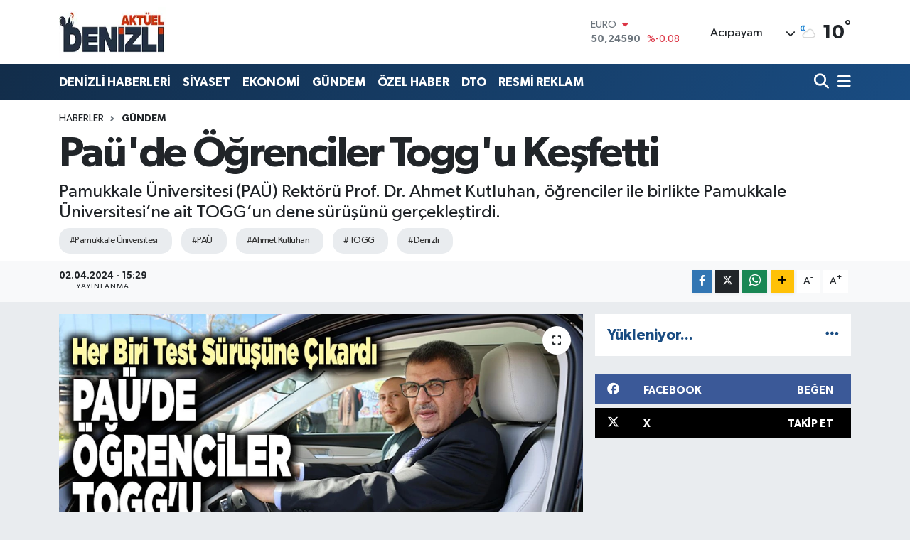

--- FILE ---
content_type: text/html; charset=UTF-8
request_url: https://www.denizliaktuel.com/paude-ogrenciler-toggu-kesfetti
body_size: 20227
content:
<!DOCTYPE html>
<html lang="tr" data-theme="flow">
<head>
<link rel="dns-prefetch" href="//www.denizliaktuel.com">
<link rel="dns-prefetch" href="//denizliaktuelcom.teimg.com">
<link rel="dns-prefetch" href="//static.tebilisim.com">
<link rel="dns-prefetch" href="//www.googletagmanager.com">
<link rel="dns-prefetch" href="//pagead2.googlesyndication.com">
<link rel="dns-prefetch" href="//cdn2.bildirt.com">
<link rel="dns-prefetch" href="//mc.yandex.ru">
<link rel="dns-prefetch" href="//www.facebook.com">
<link rel="dns-prefetch" href="//www.twitter.com">
<link rel="dns-prefetch" href="//www.w3.org">
<link rel="dns-prefetch" href="//x.com">
<link rel="dns-prefetch" href="//api.whatsapp.com">
<link rel="dns-prefetch" href="//www.linkedin.com">
<link rel="dns-prefetch" href="//pinterest.com">
<link rel="dns-prefetch" href="//t.me">
<link rel="dns-prefetch" href="//facebook.com">
<link rel="dns-prefetch" href="//apps.apple.com">
<link rel="dns-prefetch" href="//play.google.com">
<link rel="dns-prefetch" href="//tebilisim.com">
<link rel="dns-prefetch" href="//twitter.com">
<link rel="dns-prefetch" href="//cdn.onesignal.com">

    <meta charset="utf-8">
<title>Paü&#039;de Öğrenciler Togg&#039;u Keşfetti - Denizli haber, Denizli Haberleri, Denizli Son Dakika Gelişmeleri</title>
<meta name="description" content="Pamukkale Üniversitesi (PAÜ) Rektörü Prof. Dr. Ahmet Kutluhan, öğrenciler ile birlikte Pamukkale Üniversitesi’ne ait TOGG’un dene sürüşünü gerçekleştirdi.">
<meta name="keywords" content="Pamukkale Üniversitesi, PAÜ, Ahmet Kutluhan, TOGG, Denizli">
<link rel="canonical" href="https://www.denizliaktuel.com/paude-ogrenciler-toggu-kesfetti">
<meta name="viewport" content="width=device-width,initial-scale=1">
<meta name="X-UA-Compatible" content="IE=edge">
<meta name="robots" content="max-image-preview:large">
<meta name="theme-color" content="#122d4a">
<meta name="title" content="Paü&#039;de Öğrenciler Togg&#039;u Keşfetti">
<meta name="articleSection" content="news">
<meta name="datePublished" content="2024-04-02T15:29:00+03:00">
<meta name="dateModified" content="2024-04-02T15:29:00+03:00">
<meta name="articleAuthor" content="Haydar Buğra Tokmak">
<meta name="author" content="Haydar Buğra Tokmak">
<link rel="amphtml" href="https://www.denizliaktuel.com/paude-ogrenciler-toggu-kesfetti/amp">
<meta property="og:site_name" content="Denizli Haber, Denizali Haberleri - Denizli Aktuel">
<meta property="og:title" content="Paü&#039;de Öğrenciler Togg&#039;u Keşfetti">
<meta property="og:description" content="Pamukkale Üniversitesi (PAÜ) Rektörü Prof. Dr. Ahmet Kutluhan, öğrenciler ile birlikte Pamukkale Üniversitesi’ne ait TOGG’un dene sürüşünü gerçekleştirdi.">
<meta property="og:url" content="https://www.denizliaktuel.com/paude-ogrenciler-toggu-kesfetti">
<meta property="og:image" content="https://denizliaktuelcom.teimg.com/denizliaktuel-com/uploads/2024/04/paude-ogrenciler-toggu-kesfetti.jpg">
<meta property="og:type" content="article">
<meta property="og:article:published_time" content="2024-04-02T15:29:00+03:00">
<meta property="og:article:modified_time" content="2024-04-02T15:29:00+03:00">
<meta name="twitter:card" content="summary_large_image">
<meta name="twitter:site" content="@denizliiaktuel">
<meta name="twitter:title" content="Paü&#039;de Öğrenciler Togg&#039;u Keşfetti">
<meta name="twitter:description" content="Pamukkale Üniversitesi (PAÜ) Rektörü Prof. Dr. Ahmet Kutluhan, öğrenciler ile birlikte Pamukkale Üniversitesi’ne ait TOGG’un dene sürüşünü gerçekleştirdi.">
<meta name="twitter:image" content="https://denizliaktuelcom.teimg.com/denizliaktuel-com/uploads/2024/04/paude-ogrenciler-toggu-kesfetti.jpg">
<meta name="twitter:url" content="https://www.denizliaktuel.com/paude-ogrenciler-toggu-kesfetti">
<link rel="shortcut icon" type="image/x-icon" href="https://denizliaktuelcom.teimg.com/denizliaktuel-com/uploads/2023/05/11.webp">
<link rel="manifest" href="https://www.denizliaktuel.com/manifest.json?v=6.6.4" />
<link rel="preload" href="https://static.tebilisim.com/flow/assets/css/font-awesome/fa-solid-900.woff2" as="font" type="font/woff2" crossorigin />
<link rel="preload" href="https://static.tebilisim.com/flow/assets/css/font-awesome/fa-brands-400.woff2" as="font" type="font/woff2" crossorigin />
<link rel="preload" href="https://static.tebilisim.com/flow/assets/css/weather-icons/font/weathericons-regular-webfont.woff2" as="font" type="font/woff2" crossorigin />
<link rel="preload" href="https://static.tebilisim.com/flow/vendor/te/fonts/gibson/Gibson-Bold.woff2" as="font" type="font/woff2" crossorigin />
<link rel="preload" href="https://static.tebilisim.com/flow/vendor/te/fonts/gibson/Gibson-BoldItalic.woff2" as="font" type="font/woff2" crossorigin />
<link rel="preload" href="https://static.tebilisim.com/flow/vendor/te/fonts/gibson/Gibson-Italic.woff2" as="font" type="font/woff2" crossorigin />
<link rel="preload" href="https://static.tebilisim.com/flow/vendor/te/fonts/gibson/Gibson-Light.woff2" as="font" type="font/woff2" crossorigin />
<link rel="preload" href="https://static.tebilisim.com/flow/vendor/te/fonts/gibson/Gibson-LightItalic.woff2" as="font" type="font/woff2" crossorigin />
<link rel="preload" href="https://static.tebilisim.com/flow/vendor/te/fonts/gibson/Gibson-SemiBold.woff2" as="font" type="font/woff2" crossorigin />
<link rel="preload" href="https://static.tebilisim.com/flow/vendor/te/fonts/gibson/Gibson-SemiBoldItalic.woff2" as="font" type="font/woff2" crossorigin />
<link rel="preload" href="https://static.tebilisim.com/flow/vendor/te/fonts/gibson/Gibson.woff2" as="font" type="font/woff2" crossorigin />


<link rel="preload" as="style" href="https://static.tebilisim.com/flow/vendor/te/fonts/gibson.css?v=6.6.4">
<link rel="stylesheet" href="https://static.tebilisim.com/flow/vendor/te/fonts/gibson.css?v=6.6.4">

<style>:root {
        --te-link-color: #333;
        --te-link-hover-color: #000;
        --te-font: "Gibson";
        --te-secondary-font: "Gibson";
        --te-h1-font-size: 60px;
        --te-color: #122d4a;
        --te-hover-color: #194c82;
        --mm-ocd-width: 85%!important; /*  Mobil Menü Genişliği */
        --swiper-theme-color: var(--te-color)!important;
        --header-13-color: #ffc107;
    }</style><link rel="preload" as="style" href="https://static.tebilisim.com/flow/assets/vendor/bootstrap/css/bootstrap.min.css?v=6.6.4">
<link rel="stylesheet" href="https://static.tebilisim.com/flow/assets/vendor/bootstrap/css/bootstrap.min.css?v=6.6.4">
<link rel="preload" as="style" href="https://static.tebilisim.com/flow/assets/css/app6.6.4.min.css">
<link rel="stylesheet" href="https://static.tebilisim.com/flow/assets/css/app6.6.4.min.css">



<script type="application/ld+json">{"@context":"https:\/\/schema.org","@type":"WebSite","url":"https:\/\/www.denizliaktuel.com","potentialAction":{"@type":"SearchAction","target":"https:\/\/www.denizliaktuel.com\/arama?q={query}","query-input":"required name=query"}}</script>

<script type="application/ld+json">{"@context":"https:\/\/schema.org","@type":"NewsMediaOrganization","url":"https:\/\/www.denizliaktuel.com","name":"Denizli Akt\u00fcel","logo":"https:\/\/denizliaktuelcom.teimg.com\/denizliaktuel-com\/uploads\/2023\/05\/11.webp","sameAs":["https:\/\/www.facebook.com\/denizliaktuel20","https:\/\/www.twitter.com\/denizliiaktuel"]}</script>

<script type="application/ld+json">{"@context":"https:\/\/schema.org","@graph":[{"@type":"SiteNavigationElement","name":"Ana Sayfa","url":"https:\/\/www.denizliaktuel.com","@id":"https:\/\/www.denizliaktuel.com"},{"@type":"SiteNavigationElement","name":"G\u00dcNDEM","url":"https:\/\/www.denizliaktuel.com\/gundem","@id":"https:\/\/www.denizliaktuel.com\/gundem"},{"@type":"SiteNavigationElement","name":"\u00d6ZEL HABER","url":"https:\/\/www.denizliaktuel.com\/ozel-haber","@id":"https:\/\/www.denizliaktuel.com\/ozel-haber"},{"@type":"SiteNavigationElement","name":"SPOR","url":"https:\/\/www.denizliaktuel.com\/spor","@id":"https:\/\/www.denizliaktuel.com\/spor"},{"@type":"SiteNavigationElement","name":"EKONOM\u0130","url":"https:\/\/www.denizliaktuel.com\/ekonomi","@id":"https:\/\/www.denizliaktuel.com\/ekonomi"},{"@type":"SiteNavigationElement","name":"S\u0130YASET","url":"https:\/\/www.denizliaktuel.com\/siyaset","@id":"https:\/\/www.denizliaktuel.com\/siyaset"},{"@type":"SiteNavigationElement","name":"SA\u011eLIK","url":"https:\/\/www.denizliaktuel.com\/saglik","@id":"https:\/\/www.denizliaktuel.com\/saglik"},{"@type":"SiteNavigationElement","name":"E\u011e\u0130T\u0130M","url":"https:\/\/www.denizliaktuel.com\/egitim","@id":"https:\/\/www.denizliaktuel.com\/egitim"},{"@type":"SiteNavigationElement","name":"PAMUKKALE BELED\u0130YES\u0130","url":"https:\/\/www.denizliaktuel.com\/pamukkale-belediyesi","@id":"https:\/\/www.denizliaktuel.com\/pamukkale-belediyesi"},{"@type":"SiteNavigationElement","name":"DEN\u0130ZL\u0130 HABERLER\u0130","url":"https:\/\/www.denizliaktuel.com\/denizli-haberleri","@id":"https:\/\/www.denizliaktuel.com\/denizli-haberleri"},{"@type":"SiteNavigationElement","name":"DTO","url":"https:\/\/www.denizliaktuel.com\/dto","@id":"https:\/\/www.denizliaktuel.com\/dto"},{"@type":"SiteNavigationElement","name":"Merkezefendi Belediyesi","url":"https:\/\/www.denizliaktuel.com\/merkezefendi-belediyesi","@id":"https:\/\/www.denizliaktuel.com\/merkezefendi-belediyesi"},{"@type":"SiteNavigationElement","name":"Denizli B\u00fcy\u00fck\u015fehir Belediyesi","url":"https:\/\/www.denizliaktuel.com\/denizli-buyuksehir-belediyesi","@id":"https:\/\/www.denizliaktuel.com\/denizli-buyuksehir-belediyesi"},{"@type":"SiteNavigationElement","name":"Asayi\u015f","url":"https:\/\/www.denizliaktuel.com\/asayis","@id":"https:\/\/www.denizliaktuel.com\/asayis"},{"@type":"SiteNavigationElement","name":"Biyografiler","url":"https:\/\/www.denizliaktuel.com\/biyografiler","@id":"https:\/\/www.denizliaktuel.com\/biyografiler"},{"@type":"SiteNavigationElement","name":"Akt\u00fcel","url":"https:\/\/www.denizliaktuel.com\/aktuel","@id":"https:\/\/www.denizliaktuel.com\/aktuel"},{"@type":"SiteNavigationElement","name":"K\u00dcLT\u00dcR SANAT","url":"https:\/\/www.denizliaktuel.com\/kultur-sanat","@id":"https:\/\/www.denizliaktuel.com\/kultur-sanat"},{"@type":"SiteNavigationElement","name":"YAZARLAR","url":"https:\/\/www.denizliaktuel.com\/yazarlar","@id":"https:\/\/www.denizliaktuel.com\/yazarlar"},{"@type":"SiteNavigationElement","name":"RESM\u0130 REKLAM","url":"https:\/\/www.denizliaktuel.com\/resmi-reklam","@id":"https:\/\/www.denizliaktuel.com\/resmi-reklam"},{"@type":"SiteNavigationElement","name":"\u0130leti\u015fim","url":"https:\/\/www.denizliaktuel.com\/iletisim","@id":"https:\/\/www.denizliaktuel.com\/iletisim"},{"@type":"SiteNavigationElement","name":"Gizlilik S\u00f6zle\u015fmesi","url":"https:\/\/www.denizliaktuel.com\/gizlilik-sozlesmesi","@id":"https:\/\/www.denizliaktuel.com\/gizlilik-sozlesmesi"},{"@type":"SiteNavigationElement","name":"Yazarlar","url":"https:\/\/www.denizliaktuel.com\/yazarlar","@id":"https:\/\/www.denizliaktuel.com\/yazarlar"},{"@type":"SiteNavigationElement","name":"Foto Galeri","url":"https:\/\/www.denizliaktuel.com\/foto-galeri","@id":"https:\/\/www.denizliaktuel.com\/foto-galeri"},{"@type":"SiteNavigationElement","name":"Video Galeri","url":"https:\/\/www.denizliaktuel.com\/video","@id":"https:\/\/www.denizliaktuel.com\/video"},{"@type":"SiteNavigationElement","name":"Biyografiler","url":"https:\/\/www.denizliaktuel.com\/biyografi","@id":"https:\/\/www.denizliaktuel.com\/biyografi"},{"@type":"SiteNavigationElement","name":"Vefatlar","url":"https:\/\/www.denizliaktuel.com\/vefat","@id":"https:\/\/www.denizliaktuel.com\/vefat"},{"@type":"SiteNavigationElement","name":"R\u00f6portajlar","url":"https:\/\/www.denizliaktuel.com\/roportaj","@id":"https:\/\/www.denizliaktuel.com\/roportaj"},{"@type":"SiteNavigationElement","name":"Anketler","url":"https:\/\/www.denizliaktuel.com\/anketler","@id":"https:\/\/www.denizliaktuel.com\/anketler"},{"@type":"SiteNavigationElement","name":"Ac\u0131payam Bug\u00fcn, Yar\u0131n ve 1 Haftal\u0131k Hava Durumu Tahmini","url":"https:\/\/www.denizliaktuel.com\/acipayam-hava-durumu","@id":"https:\/\/www.denizliaktuel.com\/acipayam-hava-durumu"},{"@type":"SiteNavigationElement","name":"Ac\u0131payam Namaz Vakitleri","url":"https:\/\/www.denizliaktuel.com\/acipayam-namaz-vakitleri","@id":"https:\/\/www.denizliaktuel.com\/acipayam-namaz-vakitleri"},{"@type":"SiteNavigationElement","name":"Puan Durumu ve Fikst\u00fcr","url":"https:\/\/www.denizliaktuel.com\/futbol\/super-lig-puan-durumu-ve-fikstur","@id":"https:\/\/www.denizliaktuel.com\/futbol\/super-lig-puan-durumu-ve-fikstur"}]}</script>

<script type="application/ld+json">{"@context":"https:\/\/schema.org","@type":"BreadcrumbList","itemListElement":[{"@type":"ListItem","position":1,"item":{"@type":"Thing","@id":"https:\/\/www.denizliaktuel.com","name":"Haberler"}}]}</script>
<script type="application/ld+json">{"@context":"https:\/\/schema.org","@type":"NewsArticle","headline":"Pa\u00fc'de \u00d6\u011frenciler Togg'u Ke\u015ffetti","articleSection":"G\u00dcNDEM","dateCreated":"2024-04-02T15:29:00+03:00","datePublished":"2024-04-02T15:29:00+03:00","dateModified":"2024-04-02T15:29:00+03:00","wordCount":113,"genre":"news","mainEntityOfPage":{"@type":"WebPage","@id":"https:\/\/www.denizliaktuel.com\/paude-ogrenciler-toggu-kesfetti"},"articleBody":"<p>PA\u00dc Merkez Yemekhanesi \u00f6n\u00fcnde olu\u015fturulan TOGG Dura\u011f\u0131 \u00f6n\u00fcnde yer alan PA\u00dc\u2019ye ait Oltu siyah\u0131 rengi TOGG \u00f6\u011frencilerle bulu\u015fturuldu. Yerli ve milli gururumuz TOGG\u2019un s\u00fcr\u00fcc\u00fc koltu\u011funa oturan Rekt\u00f6r Prof. Dr. Ahmet Kutluhan \u00f6\u011frencilerle birlikte ger\u00e7ekle\u015ftirdi\u011fi deneme s\u00fcr\u00fc\u015f\u00fcn\u00fcn ard\u0131ndan hat\u0131ra foto\u011fraf\u0131 da \u00e7ektirdi. Rekt\u00f6r Kutluhan PA\u00dc \u00f6\u011frencilerini yerli ve milli gururumuz TOGG ile bulu\u015fmak i\u00e7in PA\u00dc Merkez Yemekhane \u00f6n\u00fcndeki TOGG Dura\u011f\u0131na davet etti. S\u00fcr\u00fc\u015f deneyimi i\u00e7in PA\u00dc Merkez Yemekhanesi \u00f6n\u00fcnde olu\u015fturulan TOGG Dura\u011f\u0131 hafta i\u00e7i her g\u00fcn 10.00-11.00 ile 14.00-15.00 aras\u0131 ziyarete a\u00e7\u0131k olacak.<\/p>\r\n\r\n<p><img alt=\"Pa\u00fc'de \u00d6\u011frenci\u0307ler Togg'u Ke\u015ffetti\u0307 (3)\" class=\"detail-photo img-fluid\" height=\"373\" src=\"https:\/\/denizliaktuelcom.teimg.com\/denizliaktuel-com\/uploads\/2024\/04\/paude-ogrenciler-toggu-kesfetti-3.jpg\" width=\"650\" \/><img alt=\"Pa\u00fc'de \u00d6\u011frenci\u0307ler Togg'u Ke\u015ffetti\u0307 (2)\" class=\"detail-photo img-fluid\" height=\"488\" src=\"https:\/\/denizliaktuelcom.teimg.com\/denizliaktuel-com\/uploads\/2024\/04\/paude-ogrenciler-toggu-kesfetti-2.jpg\" width=\"650\" \/><\/p>","description":"Pamukkale \u00dcniversitesi (PA\u00dc) Rekt\u00f6r\u00fc Prof. Dr. Ahmet Kutluhan, \u00f6\u011frenciler ile birlikte Pamukkale \u00dcniversitesi\u2019ne ait TOGG\u2019un dene s\u00fcr\u00fc\u015f\u00fcn\u00fc ger\u00e7ekle\u015ftirdi.","inLanguage":"tr-TR","keywords":["Pamukkale \u00dcniversitesi","PA\u00dc","Ahmet Kutluhan","TOGG","Denizli"],"image":{"@type":"ImageObject","url":"https:\/\/denizliaktuelcom.teimg.com\/crop\/1280x720\/denizliaktuel-com\/uploads\/2024\/04\/paude-ogrenciler-toggu-kesfetti.jpg","width":"1280","height":"720","caption":"Pa\u00fc'de \u00d6\u011frenciler Togg'u Ke\u015ffetti"},"publishingPrinciples":"https:\/\/www.denizliaktuel.com\/gizlilik-sozlesmesi","isFamilyFriendly":"http:\/\/schema.org\/True","isAccessibleForFree":"http:\/\/schema.org\/True","publisher":{"@type":"Organization","name":"Denizli Akt\u00fcel","image":"https:\/\/denizliaktuelcom.teimg.com\/denizliaktuel-com\/uploads\/2023\/05\/11.webp","logo":{"@type":"ImageObject","url":"https:\/\/denizliaktuelcom.teimg.com\/denizliaktuel-com\/uploads\/2023\/05\/11.webp","width":"640","height":"375"}},"author":{"@type":"Person","name":"Haydar Bu\u011fra Tokmak","honorificPrefix":"","jobTitle":"","url":null}}</script>





<script async src="https://www.googletagmanager.com/gtag/js?id=UA-108757569-1"></script>
<script async src="https://pagead2.googlesyndication.com/pagead/js/adsbygoogle.js?client=ca-pub-4738310848538000"
     crossorigin="anonymous"></script>
     <!-- Google tag (gtag.js) -->
<script async src="https://www.googletagmanager.com/gtag/js?id=G-SL99X2YC0Z"></script>
<script>
  window.dataLayer = window.dataLayer || [];
  function gtag(){dataLayer.push(arguments);}
  gtag('js', new Date());
 
            
  gtag('config', 'G-SL99X2YC0Z');
</script>

<!-- Bildirt alanı elleme -->
<link rel="manifest" href="/manifest.json?data=Bildirt">
<script>var uygulamaid="235203-7524-1000-9838-5755-6";</script>
<script src="https://cdn2.bildirt.com/BildirtSDKfiles.js"></script>

<!-- Yandex.Metrika counter -->
<script type="text/javascript" >
   (function(m,e,t,r,i,k,a){m[i]=m[i]||function(){(m[i].a=m[i].a||[]).push(arguments)};
   m[i].l=1*new Date();
   for (var j = 0; j < document.scripts.length; j++) {if (document.scripts[j].src === r) { return; }}
   k=e.createElement(t),a=e.getElementsByTagName(t)[0],k.async=1,k.src=r,a.parentNode.insertBefore(k,a)})
   (window, document, "script", "https://mc.yandex.ru/metrika/tag.js", "ym");

   ym(96552847, "init", {
        clickmap:true,
        trackLinks:true,
        accurateTrackBounce:true
   });
</script>
<noscript><div><img src="https://mc.yandex.ru/watch/96552847" style="position:absolute; left:-9999px;" alt="" /></div></noscript>
<!-- /Yandex.Metrika counter -->






</head>




<body class="d-flex flex-column min-vh-100">

    
    

    <header class="header-1">
    <nav class="top-header navbar navbar-expand-lg navbar-light shadow-sm bg-white py-1">
        <div class="container">
                            <a class="navbar-brand me-0" href="/" title="Denizli Haber, Denizali Haberleri - Denizli Aktuel">
                <img src="https://denizliaktuelcom.teimg.com/denizliaktuel-com/uploads/2023/05/11.webp" alt="Denizli Haber, Denizali Haberleri - Denizli Aktuel" width="150" height="40" class="light-mode img-fluid flow-logo">
<img src="https://denizliaktuelcom.teimg.com/denizliaktuel-com/uploads/2023/05/11.webp" alt="Denizli Haber, Denizali Haberleri - Denizli Aktuel" width="150" height="40" class="dark-mode img-fluid flow-logo d-none">

            </a>
                                    <div class="header-widgets d-lg-flex justify-content-end align-items-center d-none">
                <div class="position-relative overflow-hidden" style="height: 40px;">
                    <!-- PİYASALAR -->
        <div class="newsticker mini">
        <ul class="newsticker__h4 list-unstyled text-secondary" data-header="1">
            <li class="newsticker__item col dolar">
                <div>DOLAR <span class="text-success"><i class="fa fa-caret-up ms-1"></i></span> </div>
                <div class="fw-bold mb-0 d-inline-block">43,13880</div>
                <span class="d-inline-block ms-2 text-success">%0.21</span>
            </li>
            <li class="newsticker__item col euro">
                <div>EURO <span class="text-danger"><i class="fa fa-caret-down ms-1"></i></span> </div>
                <div class="fw-bold mb-0 d-inline-block">50,24590</div><span
                    class="d-inline-block ms-2 text-danger">%-0.08</span>
            </li>
            <li class="newsticker__item col sterlin">
                <div>STERLİN <span class="text-danger"><i class="fa fa-caret-down ms-1"></i></span> </div>
                <div class="fw-bold mb-0 d-inline-block">57,92160</div><span
                    class="d-inline-block ms-2 text-danger">%-0.16</span>
            </li>
            <li class="newsticker__item col altin">
                <div>G.ALTIN <span class="text-success"><i class="fa fa-caret-up ms-1"></i></span> </div>
                <div class="fw-bold mb-0 d-inline-block">6251,35000</div>
                <span class="d-inline-block ms-2 text-success">%0.08</span>
            </li>
            <li class="newsticker__item col bist">
                <div>BİST100 <span class="text-success"><i class="fa fa-caret-up ms-1"></i></span> </div>
                <div class="fw-bold mb-0 d-inline-block">12.201,00</div>
                <span class="d-inline-block ms-2 text-success">%93</span>
            </li>
            <li class="newsticker__item col btc">
                <div>BITCOIN <span class="text-danger"><i class="fa fa-caret-down ms-1"></i></span> </div>
                <div class="fw-bold mb-0 d-inline-block">90.481,76</div>
                <span class="d-inline-block ms-2 text-danger">%-0.64</span>
            </li>
        </ul>
    </div>
    

                </div>
                <div class="weather-top d-none d-lg-flex justify-content-between align-items-center ms-4 weather-widget mini">
                    <!-- HAVA DURUMU -->

<input type="hidden" name="widget_setting_weathercity" value="37.42385000,29.34941000" />

            <div class="weather mx-1">
            <div class="custom-selectbox " onclick="toggleDropdown(this)" style="width: 120px">
    <div class="d-flex justify-content-between align-items-center">
        <span style="">Acıpayam</span>
        <i class="fas fa-chevron-down" style="font-size: 14px"></i>
    </div>
    <ul class="bg-white text-dark overflow-widget" style="min-height: 100px; max-height: 300px">
                        <li>
            <a href="https://www.denizliaktuel.com/denizli-acipayam-hava-durumu" title="Acıpayam Hava Durumu" class="text-dark">
                Acıpayam
            </a>
        </li>
                        <li>
            <a href="https://www.denizliaktuel.com/denizli-babadag-hava-durumu" title="Babadağ Hava Durumu" class="text-dark">
                Babadağ
            </a>
        </li>
                        <li>
            <a href="https://www.denizliaktuel.com/denizli-baklan-hava-durumu" title="Baklan Hava Durumu" class="text-dark">
                Baklan
            </a>
        </li>
                        <li>
            <a href="https://www.denizliaktuel.com/denizli-bekilli-hava-durumu" title="Bekilli Hava Durumu" class="text-dark">
                Bekilli
            </a>
        </li>
                        <li>
            <a href="https://www.denizliaktuel.com/denizli-beyagac-hava-durumu" title="Beyağaç Hava Durumu" class="text-dark">
                Beyağaç
            </a>
        </li>
                        <li>
            <a href="https://www.denizliaktuel.com/denizli-bozkurt-hava-durumu" title="Bozkurt Hava Durumu" class="text-dark">
                Bozkurt
            </a>
        </li>
                        <li>
            <a href="https://www.denizliaktuel.com/denizli-buldan-hava-durumu" title="Buldan Hava Durumu" class="text-dark">
                Buldan
            </a>
        </li>
                        <li>
            <a href="https://www.denizliaktuel.com/denizli-cal-hava-durumu" title="Çal Hava Durumu" class="text-dark">
                Çal
            </a>
        </li>
                        <li>
            <a href="https://www.denizliaktuel.com/denizli-cameli-hava-durumu" title="Çameli Hava Durumu" class="text-dark">
                Çameli
            </a>
        </li>
                        <li>
            <a href="https://www.denizliaktuel.com/denizli-cardak-hava-durumu" title="Çardak Hava Durumu" class="text-dark">
                Çardak
            </a>
        </li>
                        <li>
            <a href="https://www.denizliaktuel.com/denizli-civril-hava-durumu" title="Çivril Hava Durumu" class="text-dark">
                Çivril
            </a>
        </li>
                        <li>
            <a href="https://www.denizliaktuel.com/denizli-guney-hava-durumu" title="Güney Hava Durumu" class="text-dark">
                Güney
            </a>
        </li>
                        <li>
            <a href="https://www.denizliaktuel.com/denizli-honaz-hava-durumu" title="Honaz Hava Durumu" class="text-dark">
                Honaz
            </a>
        </li>
                        <li>
            <a href="https://www.denizliaktuel.com/denizli-kale-hava-durumu" title="Kale Hava Durumu" class="text-dark">
                Kale
            </a>
        </li>
                        <li>
            <a href="https://www.denizliaktuel.com/denizli-merkezefendi-hava-durumu" title="Merkezefendi Hava Durumu" class="text-dark">
                Merkezefendi
            </a>
        </li>
                        <li>
            <a href="https://www.denizliaktuel.com/denizli-pamukkale-hava-durumu" title="Pamukkale Hava Durumu" class="text-dark">
                Pamukkale
            </a>
        </li>
                        <li>
            <a href="https://www.denizliaktuel.com/denizli-saraykoy-hava-durumu" title="Sarayköy Hava Durumu" class="text-dark">
                Sarayköy
            </a>
        </li>
                        <li>
            <a href="https://www.denizliaktuel.com/denizli-serinhisar-hava-durumu" title="Serinhisar Hava Durumu" class="text-dark">
                Serinhisar
            </a>
        </li>
                        <li>
            <a href="https://www.denizliaktuel.com/denizli-tavas-hava-durumu" title="Tavas Hava Durumu" class="text-dark">
                Tavas
            </a>
        </li>
            </ul>
</div>

        </div>
        <div>
            <img src="//cdn.weatherapi.com/weather/64x64/night/116.png" class="condition" width="26" height="26" alt="10" />
        </div>
        <div class="weather-degree h3 mb-0 lead ms-2" data-header="1">
            <span class="degree">10</span><sup>°</sup>
        </div>
    
<div data-location='{"city":"TUXX0014"}' class="d-none"></div>


                </div>
            </div>
                        <ul class="nav d-lg-none px-2">
                
                <li class="nav-item"><a href="/arama" class="me-2" title="Ara"><i class="fa fa-search fa-lg"></i></a></li>
                <li class="nav-item"><a href="#menu" title="Ana Menü"><i class="fa fa-bars fa-lg"></i></a></li>
            </ul>
        </div>
    </nav>
    <div class="main-menu navbar navbar-expand-lg d-none d-lg-block bg-gradient-te py-1">
        <div class="container">
            <ul  class="nav fw-semibold">
        <li class="nav-item   ">
        <a href="/denizli-haberleri" class="nav-link text-white" target="_self" title="DENİZLİ HABERLERİ">DENİZLİ HABERLERİ</a>
        
    </li>
        <li class="nav-item   ">
        <a href="/siyaset" class="nav-link text-white" target="_self" title="SİYASET">SİYASET</a>
        
    </li>
        <li class="nav-item   ">
        <a href="/ekonomi" class="nav-link text-white" target="_self" title="EKONOMİ">EKONOMİ</a>
        
    </li>
        <li class="nav-item   ">
        <a href="/gundem" class="nav-link text-white" target="_self" title="GÜNDEM">GÜNDEM</a>
        
    </li>
        <li class="nav-item   ">
        <a href="/ozel-haber" class="nav-link text-white" target="_self" title="ÖZEL HABER">ÖZEL HABER</a>
        
    </li>
        <li class="nav-item   ">
        <a href="/dto" class="nav-link text-white" target="_self" title="DTO">DTO</a>
        
    </li>
        <li class="nav-item   ">
        <a href="/resmi-reklam" class="nav-link text-white" target="_self" title="RESMİ REKLAM">RESMİ REKLAM</a>
        
    </li>
    </ul>

            <ul class="navigation-menu nav d-flex align-items-center">

                <li class="nav-item">
                    <a href="/arama" class="nav-link pe-1 text-white" title="Ara">
                        <i class="fa fa-search fa-lg"></i>
                    </a>
                </li>

                

                <li class="nav-item dropdown position-static">
                    <a class="nav-link pe-0 text-white" data-bs-toggle="dropdown" href="#" aria-haspopup="true" aria-expanded="false" title="Ana Menü">
                        <i class="fa fa-bars fa-lg"></i>
                    </a>
                    <div class="mega-menu dropdown-menu dropdown-menu-end text-capitalize shadow-lg border-0 rounded-0">

    <div class="row g-3 small p-3">

                <div class="col">
            <div class="extra-sections bg-light p-3 border">
                <a href="https://www.denizliaktuel.com/denizli-nobetci-eczaneler" title="Denizli Nöbetçi Eczaneler" class="d-block border-bottom pb-2 mb-2" target="_self"><i class="fa-solid fa-capsules me-2"></i>Denizli Nöbetçi Eczaneler</a>
<a href="https://www.denizliaktuel.com/denizli-hava-durumu" title="Denizli Hava Durumu" class="d-block border-bottom pb-2 mb-2" target="_self"><i class="fa-solid fa-cloud-sun me-2"></i>Denizli Hava Durumu</a>
<a href="https://www.denizliaktuel.com/denizli-namaz-vakitleri" title="Denizli Namaz Vakitleri" class="d-block border-bottom pb-2 mb-2" target="_self"><i class="fa-solid fa-mosque me-2"></i>Denizli Namaz Vakitleri</a>
<a href="https://www.denizliaktuel.com/denizli-trafik-durumu" title="Denizli Trafik Yoğunluk Haritası" class="d-block border-bottom pb-2 mb-2" target="_self"><i class="fa-solid fa-car me-2"></i>Denizli Trafik Yoğunluk Haritası</a>
<a href="https://www.denizliaktuel.com/futbol/super-lig-puan-durumu-ve-fikstur" title="Süper Lig Puan Durumu ve Fikstür" class="d-block border-bottom pb-2 mb-2" target="_self"><i class="fa-solid fa-chart-bar me-2"></i>Süper Lig Puan Durumu ve Fikstür</a>
<a href="https://www.denizliaktuel.com/tum-mansetler" title="Tüm Manşetler" class="d-block border-bottom pb-2 mb-2" target="_self"><i class="fa-solid fa-newspaper me-2"></i>Tüm Manşetler</a>
<a href="https://www.denizliaktuel.com/sondakika-haberleri" title="Son Dakika Haberleri" class="d-block border-bottom pb-2 mb-2" target="_self"><i class="fa-solid fa-bell me-2"></i>Son Dakika Haberleri</a>

            </div>
        </div>
        
        <div class="col">
        <a href="/spor" class="d-block border-bottom  pb-2 mb-2" target="_self" title="SPOR">SPOR</a>
            <a href="/saglik" class="d-block border-bottom  pb-2 mb-2" target="_self" title="SAĞLIK">SAĞLIK</a>
            <a href="/egitim" class="d-block border-bottom  pb-2 mb-2" target="_self" title="EĞİTİM">EĞİTİM</a>
            <a href="/pamukkale-belediyesi" class="d-block border-bottom  pb-2 mb-2" target="_self" title="PAMUKKALE BELEDİYESİ">PAMUKKALE BELEDİYESİ</a>
            <a href="/merkezefendi-belediyesi" class="d-block border-bottom  pb-2 mb-2" target="_self" title="Merkezefendi Belediyesi">Merkezefendi Belediyesi</a>
            <a href="/denizli-buyuksehir-belediyesi" class="d-block border-bottom  pb-2 mb-2" target="_self" title="Denizli Büyükşehir Belediyesi">Denizli Büyükşehir Belediyesi</a>
            <a href="/asayis" class="d-block  pb-2 mb-2" target="_self" title="Asayiş">Asayiş</a>
        </div><div class="col">
            <a href="/biyografiler" class="d-block border-bottom  pb-2 mb-2" target="_self" title="Biyografiler">Biyografiler</a>
            <a href="/aktuel" class="d-block border-bottom  pb-2 mb-2" target="_self" title="Aktüel">Aktüel</a>
            <a href="/kultur-sanat" class="d-block border-bottom  pb-2 mb-2" target="_self" title="KÜLTÜR SANAT">KÜLTÜR SANAT</a>
            <a href="/yazarlar" class="d-block border-bottom  pb-2 mb-2" target="_self" title="YAZARLAR">YAZARLAR</a>
        </div>


    </div>

    <div class="p-3 bg-light">
                <a class="me-3"
            href="https://www.facebook.com/denizliaktuel20" target="_blank" rel="nofollow noreferrer noopener"><i class="fab fa-facebook me-2 text-navy"></i> Facebook</a>
                        <a class="me-3"
            href="https://www.twitter.com/denizliiaktuel" target="_blank" rel="nofollow noreferrer noopener"><i class="fab fa-x-twitter "></i> Twitter</a>
                                                                            </div>

    <div class="mega-menu-footer p-2 bg-te-color">
        <a class="dropdown-item text-white" href="/kunye" title="Künye"><i class="fa fa-id-card me-2"></i> Künye</a>
        <a class="dropdown-item text-white" href="/iletisim" title="İletişim"><i class="fa fa-envelope me-2"></i> İletişim</a>
        <a class="dropdown-item text-white" href="/rss-baglantilari" title="RSS Bağlantıları"><i class="fa fa-rss me-2"></i> RSS Bağlantıları</a>
        <a class="dropdown-item text-white" href="/member/login" title="Üyelik Girişi"><i class="fa fa-user me-2"></i> Üyelik Girişi</a>
    </div>


</div>

                </li>

            </ul>
        </div>
    </div>
    <ul  class="mobile-categories d-lg-none list-inline bg-white">
        <li class="list-inline-item">
        <a href="/denizli-haberleri" class="text-dark" target="_self" title="DENİZLİ HABERLERİ">
                DENİZLİ HABERLERİ
        </a>
    </li>
        <li class="list-inline-item">
        <a href="/siyaset" class="text-dark" target="_self" title="SİYASET">
                SİYASET
        </a>
    </li>
        <li class="list-inline-item">
        <a href="/ekonomi" class="text-dark" target="_self" title="EKONOMİ">
                EKONOMİ
        </a>
    </li>
        <li class="list-inline-item">
        <a href="/gundem" class="text-dark" target="_self" title="GÜNDEM">
                GÜNDEM
        </a>
    </li>
        <li class="list-inline-item">
        <a href="/ozel-haber" class="text-dark" target="_self" title="ÖZEL HABER">
                ÖZEL HABER
        </a>
    </li>
        <li class="list-inline-item">
        <a href="/dto" class="text-dark" target="_self" title="DTO">
                DTO
        </a>
    </li>
        <li class="list-inline-item">
        <a href="/resmi-reklam" class="text-dark" target="_self" title="RESMİ REKLAM">
                RESMİ REKLAM
        </a>
    </li>
    </ul>

</header>






<main class="single overflow-hidden" style="min-height: 300px">

            
    
    <div class="infinite" data-show-advert="1">

    

    <div class="infinite-item d-block" data-id="49316" data-category-id="1" data-reference="TE\Archive\Models\Archive" data-json-url="/service/json/featured-infinite.json">

        

        <div class="post-header pt-3 bg-white">

    <div class="container">

        
        <nav class="meta-category d-flex justify-content-lg-start" style="--bs-breadcrumb-divider: url(&#34;data:image/svg+xml,%3Csvg xmlns='http://www.w3.org/2000/svg' width='8' height='8'%3E%3Cpath d='M2.5 0L1 1.5 3.5 4 1 6.5 2.5 8l4-4-4-4z' fill='%236c757d'/%3E%3C/svg%3E&#34;);" aria-label="breadcrumb">
        <ol class="breadcrumb mb-0">
            <li class="breadcrumb-item"><a href="https://www.denizliaktuel.com" class="breadcrumb_link" target="_self">Haberler</a></li>
            <li class="breadcrumb-item active fw-bold" aria-current="page"><a href="/gundem" target="_self" class="breadcrumb_link text-dark" title="GÜNDEM">GÜNDEM</a></li>
        </ol>
</nav>

        <h1 class="h2 fw-bold text-lg-start headline my-2" itemprop="headline">Paü&#039;de Öğrenciler Togg&#039;u Keşfetti</h1>
        
        <h2 class="lead text-lg-start text-dark my-2 description" itemprop="description">Pamukkale Üniversitesi (PAÜ) Rektörü Prof. Dr. Ahmet Kutluhan, öğrenciler ile birlikte Pamukkale Üniversitesi’ne ait TOGG’un dene sürüşünü gerçekleştirdi.</h2>
        
        <div class="news-tags">
        <a href="https://www.denizliaktuel.com/haberleri/pamukkale-universitesi" title="Pamukkale Üniversitesi" class="news-tags__link" rel="nofollow">#Pamukkale Üniversitesi</a>
        <a href="https://www.denizliaktuel.com/haberleri/pau" title="PAÜ" class="news-tags__link" rel="nofollow">#PAÜ</a>
        <a href="https://www.denizliaktuel.com/haberleri/ahmet-kutluhan" title="Ahmet Kutluhan" class="news-tags__link" rel="nofollow">#Ahmet Kutluhan</a>
        <a href="https://www.denizliaktuel.com/haberleri/togg" title="TOGG" class="news-tags__link" rel="nofollow">#TOGG</a>
        <a href="https://www.denizliaktuel.com/haberleri/denizli" title="Denizli" class="news-tags__link" rel="nofollow">#Denizli</a>
    </div>

    </div>

    <div class="bg-light py-1">
        <div class="container d-flex justify-content-between align-items-center">

            <div class="meta-author">
    
    <div class="box">
    <time class="fw-bold">02.04.2024 - 15:29</time>
    <span class="info">Yayınlanma</span>
</div>

    
    
    

</div>


            <div class="share-area justify-content-end align-items-center d-none d-lg-flex">

    <div class="mobile-share-button-container mb-2 d-block d-md-none">
    <button
        class="btn btn-primary btn-sm rounded-0 shadow-sm w-100"
        onclick="handleMobileShare(event, 'Paü\&#039;de Öğrenciler Togg\&#039;u Keşfetti', 'https://www.denizliaktuel.com/paude-ogrenciler-toggu-kesfetti')"
        title="Paylaş"
    >
        <i class="fas fa-share-alt me-2"></i>Paylaş
    </button>
</div>

<div class="social-buttons-new d-none d-md-flex justify-content-between">
    <a
        href="https://www.facebook.com/sharer/sharer.php?u=https%3A%2F%2Fwww.denizliaktuel.com%2Fpaude-ogrenciler-toggu-kesfetti"
        onclick="initiateDesktopShare(event, 'facebook')"
        class="btn btn-primary btn-sm rounded-0 shadow-sm me-1"
        title="Facebook'ta Paylaş"
        data-platform="facebook"
        data-share-url="https://www.denizliaktuel.com/paude-ogrenciler-toggu-kesfetti"
        data-share-title="Paü&#039;de Öğrenciler Togg&#039;u Keşfetti"
        rel="noreferrer nofollow noopener external"
    >
        <i class="fab fa-facebook-f"></i>
    </a>

    <a
        href="https://x.com/intent/tweet?url=https%3A%2F%2Fwww.denizliaktuel.com%2Fpaude-ogrenciler-toggu-kesfetti&text=Pa%C3%BC%27de+%C3%96%C4%9Frenciler+Togg%27u+Ke%C5%9Ffetti"
        onclick="initiateDesktopShare(event, 'twitter')"
        class="btn btn-dark btn-sm rounded-0 shadow-sm me-1"
        title="X'de Paylaş"
        data-platform="twitter"
        data-share-url="https://www.denizliaktuel.com/paude-ogrenciler-toggu-kesfetti"
        data-share-title="Paü&#039;de Öğrenciler Togg&#039;u Keşfetti"
        rel="noreferrer nofollow noopener external"
    >
        <i class="fab fa-x-twitter text-white"></i>
    </a>

    <a
        href="https://api.whatsapp.com/send?text=Pa%C3%BC%27de+%C3%96%C4%9Frenciler+Togg%27u+Ke%C5%9Ffetti+-+https%3A%2F%2Fwww.denizliaktuel.com%2Fpaude-ogrenciler-toggu-kesfetti"
        onclick="initiateDesktopShare(event, 'whatsapp')"
        class="btn btn-success btn-sm rounded-0 btn-whatsapp shadow-sm me-1"
        title="Whatsapp'ta Paylaş"
        data-platform="whatsapp"
        data-share-url="https://www.denizliaktuel.com/paude-ogrenciler-toggu-kesfetti"
        data-share-title="Paü&#039;de Öğrenciler Togg&#039;u Keşfetti"
        rel="noreferrer nofollow noopener external"
    >
        <i class="fab fa-whatsapp fa-lg"></i>
    </a>

    <div class="dropdown">
        <button class="dropdownButton btn btn-sm rounded-0 btn-warning border-none shadow-sm me-1" type="button" data-bs-toggle="dropdown" name="socialDropdownButton" title="Daha Fazla">
            <i id="icon" class="fa fa-plus"></i>
        </button>

        <ul class="dropdown-menu dropdown-menu-end border-0 rounded-1 shadow">
            <li>
                <a
                    href="https://www.linkedin.com/sharing/share-offsite/?url=https%3A%2F%2Fwww.denizliaktuel.com%2Fpaude-ogrenciler-toggu-kesfetti"
                    class="dropdown-item"
                    onclick="initiateDesktopShare(event, 'linkedin')"
                    data-platform="linkedin"
                    data-share-url="https://www.denizliaktuel.com/paude-ogrenciler-toggu-kesfetti"
                    data-share-title="Paü&#039;de Öğrenciler Togg&#039;u Keşfetti"
                    rel="noreferrer nofollow noopener external"
                    title="Linkedin"
                >
                    <i class="fab fa-linkedin text-primary me-2"></i>Linkedin
                </a>
            </li>
            <li>
                <a
                    href="https://pinterest.com/pin/create/button/?url=https%3A%2F%2Fwww.denizliaktuel.com%2Fpaude-ogrenciler-toggu-kesfetti&description=Pa%C3%BC%27de+%C3%96%C4%9Frenciler+Togg%27u+Ke%C5%9Ffetti&media="
                    class="dropdown-item"
                    onclick="initiateDesktopShare(event, 'pinterest')"
                    data-platform="pinterest"
                    data-share-url="https://www.denizliaktuel.com/paude-ogrenciler-toggu-kesfetti"
                    data-share-title="Paü&#039;de Öğrenciler Togg&#039;u Keşfetti"
                    rel="noreferrer nofollow noopener external"
                    title="Pinterest"
                >
                    <i class="fab fa-pinterest text-danger me-2"></i>Pinterest
                </a>
            </li>
            <li>
                <a
                    href="https://t.me/share/url?url=https%3A%2F%2Fwww.denizliaktuel.com%2Fpaude-ogrenciler-toggu-kesfetti&text=Pa%C3%BC%27de+%C3%96%C4%9Frenciler+Togg%27u+Ke%C5%9Ffetti"
                    class="dropdown-item"
                    onclick="initiateDesktopShare(event, 'telegram')"
                    data-platform="telegram"
                    data-share-url="https://www.denizliaktuel.com/paude-ogrenciler-toggu-kesfetti"
                    data-share-title="Paü&#039;de Öğrenciler Togg&#039;u Keşfetti"
                    rel="noreferrer nofollow noopener external"
                    title="Telegram"
                >
                    <i class="fab fa-telegram-plane text-primary me-2"></i>Telegram
                </a>
            </li>
            <li class="border-0">
                <a class="dropdown-item" href="javascript:void(0)" onclick="printContent(event)" title="Yazdır">
                    <i class="fas fa-print text-dark me-2"></i>
                    Yazdır
                </a>
            </li>
            <li class="border-0">
                <a class="dropdown-item" href="javascript:void(0)" onclick="copyURL(event, 'https://www.denizliaktuel.com/paude-ogrenciler-toggu-kesfetti')" rel="noreferrer nofollow noopener external" title="Bağlantıyı Kopyala">
                    <i class="fas fa-link text-dark me-2"></i>
                    Kopyala
                </a>
            </li>
        </ul>
    </div>
</div>

<script>
    var shareableModelId = 49316;
    var shareableModelClass = 'TE\\Archive\\Models\\Archive';

    function shareCount(id, model, platform, url) {
        fetch("https://www.denizliaktuel.com/sharecount", {
            method: 'POST',
            headers: {
                'Content-Type': 'application/json',
                'X-CSRF-TOKEN': document.querySelector('meta[name="csrf-token"]')?.getAttribute('content')
            },
            body: JSON.stringify({ id, model, platform, url })
        }).catch(err => console.error('Share count fetch error:', err));
    }

    function goSharePopup(url, title, width = 600, height = 400) {
        const left = (screen.width - width) / 2;
        const top = (screen.height - height) / 2;
        window.open(
            url,
            title,
            `width=${width},height=${height},left=${left},top=${top},resizable=yes,scrollbars=yes`
        );
    }

    async function handleMobileShare(event, title, url) {
        event.preventDefault();

        if (shareableModelId && shareableModelClass) {
            shareCount(shareableModelId, shareableModelClass, 'native_mobile_share', url);
        }

        const isAndroidWebView = navigator.userAgent.includes('Android') && !navigator.share;

        if (isAndroidWebView) {
            window.location.href = 'androidshare://paylas?title=' + encodeURIComponent(title) + '&url=' + encodeURIComponent(url);
            return;
        }

        if (navigator.share) {
            try {
                await navigator.share({ title: title, url: url });
            } catch (error) {
                if (error.name !== 'AbortError') {
                    console.error('Web Share API failed:', error);
                }
            }
        } else {
            alert("Bu cihaz paylaşımı desteklemiyor.");
        }
    }

    function initiateDesktopShare(event, platformOverride = null) {
        event.preventDefault();
        const anchor = event.currentTarget;
        const platform = platformOverride || anchor.dataset.platform;
        const webShareUrl = anchor.href;
        const contentUrl = anchor.dataset.shareUrl || webShareUrl;

        if (shareableModelId && shareableModelClass && platform) {
            shareCount(shareableModelId, shareableModelClass, platform, contentUrl);
        }

        goSharePopup(webShareUrl, platform ? platform.charAt(0).toUpperCase() + platform.slice(1) : "Share");
    }

    function copyURL(event, urlToCopy) {
        event.preventDefault();
        navigator.clipboard.writeText(urlToCopy).then(() => {
            alert('Bağlantı panoya kopyalandı!');
        }).catch(err => {
            console.error('Could not copy text: ', err);
            try {
                const textArea = document.createElement("textarea");
                textArea.value = urlToCopy;
                textArea.style.position = "fixed";
                document.body.appendChild(textArea);
                textArea.focus();
                textArea.select();
                document.execCommand('copy');
                document.body.removeChild(textArea);
                alert('Bağlantı panoya kopyalandı!');
            } catch (fallbackErr) {
                console.error('Fallback copy failed:', fallbackErr);
            }
        });
    }

    function printContent(event) {
        event.preventDefault();

        const triggerElement = event.currentTarget;
        const contextContainer = triggerElement.closest('.infinite-item') || document;

        const header      = contextContainer.querySelector('.post-header');
        const media       = contextContainer.querySelector('.news-section .col-lg-8 .inner, .news-section .col-lg-8 .ratio, .news-section .col-lg-8 iframe');
        const articleBody = contextContainer.querySelector('.article-text');

        if (!header && !media && !articleBody) {
            window.print();
            return;
        }

        let printHtml = '';
        
        if (header) {
            const titleEl = header.querySelector('h1');
            const descEl  = header.querySelector('.description, h2.lead');

            let cleanHeaderHtml = '<div class="printed-header">';
            if (titleEl) cleanHeaderHtml += titleEl.outerHTML;
            if (descEl)  cleanHeaderHtml += descEl.outerHTML;
            cleanHeaderHtml += '</div>';

            printHtml += cleanHeaderHtml;
        }

        if (media) {
            printHtml += media.outerHTML;
        }

        if (articleBody) {
            const articleClone = articleBody.cloneNode(true);
            articleClone.querySelectorAll('.post-flash').forEach(function (el) {
                el.parentNode.removeChild(el);
            });
            printHtml += articleClone.outerHTML;
        }
        const iframe = document.createElement('iframe');
        iframe.style.position = 'fixed';
        iframe.style.right = '0';
        iframe.style.bottom = '0';
        iframe.style.width = '0';
        iframe.style.height = '0';
        iframe.style.border = '0';
        document.body.appendChild(iframe);

        const frameWindow = iframe.contentWindow || iframe;
        const title = document.title || 'Yazdır';
        const headStyles = Array.from(document.querySelectorAll('link[rel="stylesheet"], style'))
            .map(el => el.outerHTML)
            .join('');

        iframe.onload = function () {
            try {
                frameWindow.focus();
                frameWindow.print();
            } finally {
                setTimeout(function () {
                    document.body.removeChild(iframe);
                }, 1000);
            }
        };

        const doc = frameWindow.document;
        doc.open();
        doc.write(`
            <!doctype html>
            <html lang="tr">
                <head>
<link rel="dns-prefetch" href="//www.denizliaktuel.com">
<link rel="dns-prefetch" href="//denizliaktuelcom.teimg.com">
<link rel="dns-prefetch" href="//static.tebilisim.com">
<link rel="dns-prefetch" href="//www.googletagmanager.com">
<link rel="dns-prefetch" href="//pagead2.googlesyndication.com">
<link rel="dns-prefetch" href="//cdn2.bildirt.com">
<link rel="dns-prefetch" href="//mc.yandex.ru">
<link rel="dns-prefetch" href="//www.facebook.com">
<link rel="dns-prefetch" href="//www.twitter.com">
<link rel="dns-prefetch" href="//www.w3.org">
<link rel="dns-prefetch" href="//x.com">
<link rel="dns-prefetch" href="//api.whatsapp.com">
<link rel="dns-prefetch" href="//www.linkedin.com">
<link rel="dns-prefetch" href="//pinterest.com">
<link rel="dns-prefetch" href="//t.me">
<link rel="dns-prefetch" href="//facebook.com">
<link rel="dns-prefetch" href="//apps.apple.com">
<link rel="dns-prefetch" href="//play.google.com">
<link rel="dns-prefetch" href="//tebilisim.com">
<link rel="dns-prefetch" href="//twitter.com">
<link rel="dns-prefetch" href="//cdn.onesignal.com">
                    <meta charset="utf-8">
                    <title>${title}</title>
                    ${headStyles}
                    <style>
                        html, body {
                            margin: 0;
                            padding: 0;
                            background: #ffffff;
                        }
                        .printed-article {
                            margin: 0;
                            padding: 20px;
                            box-shadow: none;
                            background: #ffffff;
                        }
                    </style>
                </head>
                <body>
                    <div class="printed-article">
                        ${printHtml}
                    </div>
                </body>
            </html>
        `);
        doc.close();
    }

    var dropdownButton = document.querySelector('.dropdownButton');
    if (dropdownButton) {
        var icon = dropdownButton.querySelector('#icon');
        var parentDropdown = dropdownButton.closest('.dropdown');
        if (parentDropdown && icon) {
            parentDropdown.addEventListener('show.bs.dropdown', function () {
                icon.classList.remove('fa-plus');
                icon.classList.add('fa-minus');
            });
            parentDropdown.addEventListener('hide.bs.dropdown', function () {
                icon.classList.remove('fa-minus');
                icon.classList.add('fa-plus');
            });
        }
    }
</script>

    
        
            <a href="#" title="Metin boyutunu küçült" class="te-textDown btn btn-sm btn-white rounded-0 me-1">A<sup>-</sup></a>
            <a href="#" title="Metin boyutunu büyüt" class="te-textUp btn btn-sm btn-white rounded-0 me-1">A<sup>+</sup></a>

            
        

    
</div>



        </div>


    </div>


</div>




        <div class="container g-0 g-sm-4">

            <div class="news-section overflow-hidden mt-lg-3">
                <div class="row g-3">
                    <div class="col-lg-8">

                        <div class="inner">
    <a href="https://denizliaktuelcom.teimg.com/crop/1280x720/denizliaktuel-com/uploads/2024/04/paude-ogrenciler-toggu-kesfetti.jpg" class="position-relative d-block" data-fancybox>
                        <div class="zoom-in-out m-3">
            <i class="fa fa-expand" style="font-size: 14px"></i>
        </div>
        <img class="img-fluid" src="https://denizliaktuelcom.teimg.com/crop/1280x720/denizliaktuel-com/uploads/2024/04/paude-ogrenciler-toggu-kesfetti.jpg" alt="Paü&#039;de Öğrenciler Togg&#039;u Keşfetti" width="860" height="504" loading="eager" fetchpriority="high" decoding="async" style="width:100%; aspect-ratio: 860 / 504;" />
            </a>
</div>





                        <div class="d-flex d-lg-none justify-content-between align-items-center p-2">

    <div class="mobile-share-button-container mb-2 d-block d-md-none">
    <button
        class="btn btn-primary btn-sm rounded-0 shadow-sm w-100"
        onclick="handleMobileShare(event, 'Paü\&#039;de Öğrenciler Togg\&#039;u Keşfetti', 'https://www.denizliaktuel.com/paude-ogrenciler-toggu-kesfetti')"
        title="Paylaş"
    >
        <i class="fas fa-share-alt me-2"></i>Paylaş
    </button>
</div>

<div class="social-buttons-new d-none d-md-flex justify-content-between">
    <a
        href="https://www.facebook.com/sharer/sharer.php?u=https%3A%2F%2Fwww.denizliaktuel.com%2Fpaude-ogrenciler-toggu-kesfetti"
        onclick="initiateDesktopShare(event, 'facebook')"
        class="btn btn-primary btn-sm rounded-0 shadow-sm me-1"
        title="Facebook'ta Paylaş"
        data-platform="facebook"
        data-share-url="https://www.denizliaktuel.com/paude-ogrenciler-toggu-kesfetti"
        data-share-title="Paü&#039;de Öğrenciler Togg&#039;u Keşfetti"
        rel="noreferrer nofollow noopener external"
    >
        <i class="fab fa-facebook-f"></i>
    </a>

    <a
        href="https://x.com/intent/tweet?url=https%3A%2F%2Fwww.denizliaktuel.com%2Fpaude-ogrenciler-toggu-kesfetti&text=Pa%C3%BC%27de+%C3%96%C4%9Frenciler+Togg%27u+Ke%C5%9Ffetti"
        onclick="initiateDesktopShare(event, 'twitter')"
        class="btn btn-dark btn-sm rounded-0 shadow-sm me-1"
        title="X'de Paylaş"
        data-platform="twitter"
        data-share-url="https://www.denizliaktuel.com/paude-ogrenciler-toggu-kesfetti"
        data-share-title="Paü&#039;de Öğrenciler Togg&#039;u Keşfetti"
        rel="noreferrer nofollow noopener external"
    >
        <i class="fab fa-x-twitter text-white"></i>
    </a>

    <a
        href="https://api.whatsapp.com/send?text=Pa%C3%BC%27de+%C3%96%C4%9Frenciler+Togg%27u+Ke%C5%9Ffetti+-+https%3A%2F%2Fwww.denizliaktuel.com%2Fpaude-ogrenciler-toggu-kesfetti"
        onclick="initiateDesktopShare(event, 'whatsapp')"
        class="btn btn-success btn-sm rounded-0 btn-whatsapp shadow-sm me-1"
        title="Whatsapp'ta Paylaş"
        data-platform="whatsapp"
        data-share-url="https://www.denizliaktuel.com/paude-ogrenciler-toggu-kesfetti"
        data-share-title="Paü&#039;de Öğrenciler Togg&#039;u Keşfetti"
        rel="noreferrer nofollow noopener external"
    >
        <i class="fab fa-whatsapp fa-lg"></i>
    </a>

    <div class="dropdown">
        <button class="dropdownButton btn btn-sm rounded-0 btn-warning border-none shadow-sm me-1" type="button" data-bs-toggle="dropdown" name="socialDropdownButton" title="Daha Fazla">
            <i id="icon" class="fa fa-plus"></i>
        </button>

        <ul class="dropdown-menu dropdown-menu-end border-0 rounded-1 shadow">
            <li>
                <a
                    href="https://www.linkedin.com/sharing/share-offsite/?url=https%3A%2F%2Fwww.denizliaktuel.com%2Fpaude-ogrenciler-toggu-kesfetti"
                    class="dropdown-item"
                    onclick="initiateDesktopShare(event, 'linkedin')"
                    data-platform="linkedin"
                    data-share-url="https://www.denizliaktuel.com/paude-ogrenciler-toggu-kesfetti"
                    data-share-title="Paü&#039;de Öğrenciler Togg&#039;u Keşfetti"
                    rel="noreferrer nofollow noopener external"
                    title="Linkedin"
                >
                    <i class="fab fa-linkedin text-primary me-2"></i>Linkedin
                </a>
            </li>
            <li>
                <a
                    href="https://pinterest.com/pin/create/button/?url=https%3A%2F%2Fwww.denizliaktuel.com%2Fpaude-ogrenciler-toggu-kesfetti&description=Pa%C3%BC%27de+%C3%96%C4%9Frenciler+Togg%27u+Ke%C5%9Ffetti&media="
                    class="dropdown-item"
                    onclick="initiateDesktopShare(event, 'pinterest')"
                    data-platform="pinterest"
                    data-share-url="https://www.denizliaktuel.com/paude-ogrenciler-toggu-kesfetti"
                    data-share-title="Paü&#039;de Öğrenciler Togg&#039;u Keşfetti"
                    rel="noreferrer nofollow noopener external"
                    title="Pinterest"
                >
                    <i class="fab fa-pinterest text-danger me-2"></i>Pinterest
                </a>
            </li>
            <li>
                <a
                    href="https://t.me/share/url?url=https%3A%2F%2Fwww.denizliaktuel.com%2Fpaude-ogrenciler-toggu-kesfetti&text=Pa%C3%BC%27de+%C3%96%C4%9Frenciler+Togg%27u+Ke%C5%9Ffetti"
                    class="dropdown-item"
                    onclick="initiateDesktopShare(event, 'telegram')"
                    data-platform="telegram"
                    data-share-url="https://www.denizliaktuel.com/paude-ogrenciler-toggu-kesfetti"
                    data-share-title="Paü&#039;de Öğrenciler Togg&#039;u Keşfetti"
                    rel="noreferrer nofollow noopener external"
                    title="Telegram"
                >
                    <i class="fab fa-telegram-plane text-primary me-2"></i>Telegram
                </a>
            </li>
            <li class="border-0">
                <a class="dropdown-item" href="javascript:void(0)" onclick="printContent(event)" title="Yazdır">
                    <i class="fas fa-print text-dark me-2"></i>
                    Yazdır
                </a>
            </li>
            <li class="border-0">
                <a class="dropdown-item" href="javascript:void(0)" onclick="copyURL(event, 'https://www.denizliaktuel.com/paude-ogrenciler-toggu-kesfetti')" rel="noreferrer nofollow noopener external" title="Bağlantıyı Kopyala">
                    <i class="fas fa-link text-dark me-2"></i>
                    Kopyala
                </a>
            </li>
        </ul>
    </div>
</div>

<script>
    var shareableModelId = 49316;
    var shareableModelClass = 'TE\\Archive\\Models\\Archive';

    function shareCount(id, model, platform, url) {
        fetch("https://www.denizliaktuel.com/sharecount", {
            method: 'POST',
            headers: {
                'Content-Type': 'application/json',
                'X-CSRF-TOKEN': document.querySelector('meta[name="csrf-token"]')?.getAttribute('content')
            },
            body: JSON.stringify({ id, model, platform, url })
        }).catch(err => console.error('Share count fetch error:', err));
    }

    function goSharePopup(url, title, width = 600, height = 400) {
        const left = (screen.width - width) / 2;
        const top = (screen.height - height) / 2;
        window.open(
            url,
            title,
            `width=${width},height=${height},left=${left},top=${top},resizable=yes,scrollbars=yes`
        );
    }

    async function handleMobileShare(event, title, url) {
        event.preventDefault();

        if (shareableModelId && shareableModelClass) {
            shareCount(shareableModelId, shareableModelClass, 'native_mobile_share', url);
        }

        const isAndroidWebView = navigator.userAgent.includes('Android') && !navigator.share;

        if (isAndroidWebView) {
            window.location.href = 'androidshare://paylas?title=' + encodeURIComponent(title) + '&url=' + encodeURIComponent(url);
            return;
        }

        if (navigator.share) {
            try {
                await navigator.share({ title: title, url: url });
            } catch (error) {
                if (error.name !== 'AbortError') {
                    console.error('Web Share API failed:', error);
                }
            }
        } else {
            alert("Bu cihaz paylaşımı desteklemiyor.");
        }
    }

    function initiateDesktopShare(event, platformOverride = null) {
        event.preventDefault();
        const anchor = event.currentTarget;
        const platform = platformOverride || anchor.dataset.platform;
        const webShareUrl = anchor.href;
        const contentUrl = anchor.dataset.shareUrl || webShareUrl;

        if (shareableModelId && shareableModelClass && platform) {
            shareCount(shareableModelId, shareableModelClass, platform, contentUrl);
        }

        goSharePopup(webShareUrl, platform ? platform.charAt(0).toUpperCase() + platform.slice(1) : "Share");
    }

    function copyURL(event, urlToCopy) {
        event.preventDefault();
        navigator.clipboard.writeText(urlToCopy).then(() => {
            alert('Bağlantı panoya kopyalandı!');
        }).catch(err => {
            console.error('Could not copy text: ', err);
            try {
                const textArea = document.createElement("textarea");
                textArea.value = urlToCopy;
                textArea.style.position = "fixed";
                document.body.appendChild(textArea);
                textArea.focus();
                textArea.select();
                document.execCommand('copy');
                document.body.removeChild(textArea);
                alert('Bağlantı panoya kopyalandı!');
            } catch (fallbackErr) {
                console.error('Fallback copy failed:', fallbackErr);
            }
        });
    }

    function printContent(event) {
        event.preventDefault();

        const triggerElement = event.currentTarget;
        const contextContainer = triggerElement.closest('.infinite-item') || document;

        const header      = contextContainer.querySelector('.post-header');
        const media       = contextContainer.querySelector('.news-section .col-lg-8 .inner, .news-section .col-lg-8 .ratio, .news-section .col-lg-8 iframe');
        const articleBody = contextContainer.querySelector('.article-text');

        if (!header && !media && !articleBody) {
            window.print();
            return;
        }

        let printHtml = '';
        
        if (header) {
            const titleEl = header.querySelector('h1');
            const descEl  = header.querySelector('.description, h2.lead');

            let cleanHeaderHtml = '<div class="printed-header">';
            if (titleEl) cleanHeaderHtml += titleEl.outerHTML;
            if (descEl)  cleanHeaderHtml += descEl.outerHTML;
            cleanHeaderHtml += '</div>';

            printHtml += cleanHeaderHtml;
        }

        if (media) {
            printHtml += media.outerHTML;
        }

        if (articleBody) {
            const articleClone = articleBody.cloneNode(true);
            articleClone.querySelectorAll('.post-flash').forEach(function (el) {
                el.parentNode.removeChild(el);
            });
            printHtml += articleClone.outerHTML;
        }
        const iframe = document.createElement('iframe');
        iframe.style.position = 'fixed';
        iframe.style.right = '0';
        iframe.style.bottom = '0';
        iframe.style.width = '0';
        iframe.style.height = '0';
        iframe.style.border = '0';
        document.body.appendChild(iframe);

        const frameWindow = iframe.contentWindow || iframe;
        const title = document.title || 'Yazdır';
        const headStyles = Array.from(document.querySelectorAll('link[rel="stylesheet"], style'))
            .map(el => el.outerHTML)
            .join('');

        iframe.onload = function () {
            try {
                frameWindow.focus();
                frameWindow.print();
            } finally {
                setTimeout(function () {
                    document.body.removeChild(iframe);
                }, 1000);
            }
        };

        const doc = frameWindow.document;
        doc.open();
        doc.write(`
            <!doctype html>
            <html lang="tr">
                <head>
<link rel="dns-prefetch" href="//www.denizliaktuel.com">
<link rel="dns-prefetch" href="//denizliaktuelcom.teimg.com">
<link rel="dns-prefetch" href="//static.tebilisim.com">
<link rel="dns-prefetch" href="//www.googletagmanager.com">
<link rel="dns-prefetch" href="//pagead2.googlesyndication.com">
<link rel="dns-prefetch" href="//cdn2.bildirt.com">
<link rel="dns-prefetch" href="//mc.yandex.ru">
<link rel="dns-prefetch" href="//www.facebook.com">
<link rel="dns-prefetch" href="//www.twitter.com">
<link rel="dns-prefetch" href="//www.w3.org">
<link rel="dns-prefetch" href="//x.com">
<link rel="dns-prefetch" href="//api.whatsapp.com">
<link rel="dns-prefetch" href="//www.linkedin.com">
<link rel="dns-prefetch" href="//pinterest.com">
<link rel="dns-prefetch" href="//t.me">
<link rel="dns-prefetch" href="//facebook.com">
<link rel="dns-prefetch" href="//apps.apple.com">
<link rel="dns-prefetch" href="//play.google.com">
<link rel="dns-prefetch" href="//tebilisim.com">
<link rel="dns-prefetch" href="//twitter.com">
<link rel="dns-prefetch" href="//cdn.onesignal.com">
                    <meta charset="utf-8">
                    <title>${title}</title>
                    ${headStyles}
                    <style>
                        html, body {
                            margin: 0;
                            padding: 0;
                            background: #ffffff;
                        }
                        .printed-article {
                            margin: 0;
                            padding: 20px;
                            box-shadow: none;
                            background: #ffffff;
                        }
                    </style>
                </head>
                <body>
                    <div class="printed-article">
                        ${printHtml}
                    </div>
                </body>
            </html>
        `);
        doc.close();
    }

    var dropdownButton = document.querySelector('.dropdownButton');
    if (dropdownButton) {
        var icon = dropdownButton.querySelector('#icon');
        var parentDropdown = dropdownButton.closest('.dropdown');
        if (parentDropdown && icon) {
            parentDropdown.addEventListener('show.bs.dropdown', function () {
                icon.classList.remove('fa-plus');
                icon.classList.add('fa-minus');
            });
            parentDropdown.addEventListener('hide.bs.dropdown', function () {
                icon.classList.remove('fa-minus');
                icon.classList.add('fa-plus');
            });
        }
    }
</script>

    
        
        <div class="google-news share-are text-end">

            <a href="#" title="Metin boyutunu küçült" class="te-textDown btn btn-sm btn-white rounded-0 me-1">A<sup>-</sup></a>
            <a href="#" title="Metin boyutunu büyüt" class="te-textUp btn btn-sm btn-white rounded-0 me-1">A<sup>+</sup></a>

            
        </div>
        

    
</div>


                        <div class="card border-0 rounded-0 mb-3">
                            <div class="article-text container-padding" data-text-id="49316" property="articleBody">
                                
                                <p>PAÜ Merkez Yemekhanesi önünde oluşturulan TOGG Durağı önünde yer alan PAÜ’ye ait Oltu siyahı rengi TOGG öğrencilerle buluşturuldu. Yerli ve milli gururumuz TOGG’un sürücü koltuğuna oturan Rektör Prof. Dr. Ahmet Kutluhan öğrencilerle birlikte gerçekleştirdiği deneme sürüşünün ardından hatıra fotoğrafı da çektirdi. Rektör Kutluhan PAÜ öğrencilerini yerli ve milli gururumuz TOGG ile buluşmak için PAÜ Merkez Yemekhane önündeki TOGG Durağına davet etti. Sürüş deneyimi için PAÜ Merkez Yemekhanesi önünde oluşturulan TOGG Durağı hafta içi her gün 10.00-11.00 ile 14.00-15.00 arası ziyarete açık olacak.</p>

<p><img alt="Paü'de Öğrenci̇ler Togg'u Keşfetti̇ (3)" class="detail-photo img-fluid" height="373" src="https://denizliaktuelcom.teimg.com/denizliaktuel-com/uploads/2024/04/paude-ogrenciler-toggu-kesfetti-3.jpg" width="650" /><img alt="Paü'de Öğrenci̇ler Togg'u Keşfetti̇ (2)" class="detail-photo img-fluid" height="488" src="https://denizliaktuelcom.teimg.com/denizliaktuel-com/uploads/2024/04/paude-ogrenciler-toggu-kesfetti-2.jpg" width="650" /></p><div class="article-source py-3 small ">
                </div>

                                                                <div id="ad_138" data-channel="138" data-advert="temedya" data-rotation="120" class="d-none d-sm-flex flex-column align-items-center justify-content-start text-center mx-auto overflow-hidden my-3" data-affix="0" style="width: 728px;height: 90px;" data-width="728" data-height="90"></div><div id="ad_138_mobile" data-channel="138" data-advert="temedya" data-rotation="120" class="d-flex d-sm-none flex-column align-items-center justify-content-start text-center mx-auto overflow-hidden my-3" data-affix="0" style="width: 300px;height: 50px;" data-width="300" data-height="50"></div>
                            </div>
                        </div>

                        <div class="editors-choice my-3">
        <div class="row g-2">
                            <div class="col-12">
                    <a class="d-block bg-te-color p-1" href="/dosbde-yatirimsiz-karbon-notr-yol-haritasi-semineri-gerceklesti" title="DOSB’de Yatırımsız Karbon Nötr Yol Haritası semineri gerçekleşti" target="_self">
                        <div class="row g-1 align-items-center">
                            <div class="col-5 col-sm-3">
                                <img src="https://denizliaktuelcom.teimg.com/crop/250x150/denizliaktuel-com/uploads/2025/04/a-w435389-01.jpg" loading="lazy" width="860" height="504"
                                    alt="DOSB’de Yatırımsız Karbon Nötr Yol Haritası semineri gerçekleşti" class="img-fluid">
                            </div>
                            <div class="col-7 col-sm-9">
                                <div class="post-flash-heading p-2 text-white">
                                    <span class="mini-title d-none d-md-inline">Editörün Seçtiği</span>
                                    <div class="h4 title-3-line mb-0 fw-bold lh-sm">
                                        DOSB’de Yatırımsız Karbon Nötr Yol Haritası semineri gerçekleşti
                                    </div>
                                </div>
                            </div>
                        </div>
                    </a>
                </div>
                            <div class="col-12">
                    <a class="d-block bg-te-color p-1" href="/chp-denizlide-demokrasi-nobeti-basladi" title="CHP Denizli&#039;de Demokrasi Nöbeti Başladı" target="_self">
                        <div class="row g-1 align-items-center">
                            <div class="col-5 col-sm-3">
                                <img src="https://denizliaktuelcom.teimg.com/crop/250x150/denizliaktuel-com/uploads/2025/03/chp-denizli-nobeti.jpg" loading="lazy" width="860" height="504"
                                    alt="CHP Denizli&#039;de Demokrasi Nöbeti Başladı" class="img-fluid">
                            </div>
                            <div class="col-7 col-sm-9">
                                <div class="post-flash-heading p-2 text-white">
                                    <span class="mini-title d-none d-md-inline">Editörün Seçtiği</span>
                                    <div class="h4 title-3-line mb-0 fw-bold lh-sm">
                                        CHP Denizli&#039;de Demokrasi Nöbeti Başladı
                                    </div>
                                </div>
                            </div>
                        </div>
                    </a>
                </div>
                            <div class="col-12">
                    <a class="d-block bg-te-color p-1" href="/italyan-katolik-din-insanlari-kafilesinden-denizliye-hac-ziyareti" title="İtalyan Katolik Din İnsanları Kafilesinden Denizli&#039;ye Hac Ziyareti" target="_self">
                        <div class="row g-1 align-items-center">
                            <div class="col-5 col-sm-3">
                                <img src="https://denizliaktuelcom.teimg.com/crop/250x150/denizliaktuel-com/uploads/2025/03/denizliye-hac-ziyareti.jpg" loading="lazy" width="860" height="504"
                                    alt="İtalyan Katolik Din İnsanları Kafilesinden Denizli&#039;ye Hac Ziyareti" class="img-fluid">
                            </div>
                            <div class="col-7 col-sm-9">
                                <div class="post-flash-heading p-2 text-white">
                                    <span class="mini-title d-none d-md-inline">Editörün Seçtiği</span>
                                    <div class="h4 title-3-line mb-0 fw-bold lh-sm">
                                        İtalyan Katolik Din İnsanları Kafilesinden Denizli&#039;ye Hac Ziyareti
                                    </div>
                                </div>
                            </div>
                        </div>
                    </a>
                </div>
                    </div>
    </div>





                        <div class="author-box my-3 p-3 bg-white">
        <div class="d-flex">
            <div class="flex-shrink-0">
                <a href="/muhabir/13/haydar-bugra-tokmak" title="Haydar Buğra Tokmak">
                    <img class="img-fluid rounded-circle" width="96" height="96"
                        src="[data-uri]" loading="lazy"
                        alt="Haydar Buğra Tokmak">
                </a>
            </div>
            <div class="flex-grow-1 align-self-center ms-3">
                <div class="text-dark small text-uppercase">Editör Hakkında</div>
                <div class="h4"><a href="/muhabir/13/haydar-bugra-tokmak" title="Haydar Buğra Tokmak">Haydar Buğra Tokmak</a></div>
                <div class="text-secondary small show-all-text mb-2"></div>

                <div class="social-buttons d-flex justify-content-start">
                                            <a href="/cdn-cgi/l/email-protection#1e767f677a7f6c7c6b796c7f2c2f5e79737f7772307d7173" class="btn btn-outline-dark btn-sm me-1 rounded-1" title="E-Mail" target="_blank"><i class="fa fa-envelope"></i></a>
                                                                                                                                        </div>

            </div>
        </div>
    </div>





                        <div class="related-news my-3 bg-white p-3">
    <div class="section-title d-flex mb-3 align-items-center">
        <div class="h2 lead flex-shrink-1 text-te-color m-0 text-nowrap fw-bold">Bunlar da ilginizi çekebilir</div>
        <div class="flex-grow-1 title-line ms-3"></div>
    </div>
    <div class="row g-3">
                <div class="col-6 col-lg-4">
            <a href="/seniz-dogandan-10-ocak-calisan-gazeteciler-gunu-mesaji-1" title="Şeniz Doğan’dan 10 Ocak Çalışan Gazeteciler Günü mesajı" target="_self">
                <img class="img-fluid" src="https://denizliaktuelcom.teimg.com/crop/250x150/denizliaktuel-com/uploads/2025/11/seniz-dogan-13.jpg" width="860" height="504" alt="Şeniz Doğan’dan 10 Ocak Çalışan Gazeteciler Günü mesajı"></a>
                <h3 class="h5 mt-1">
                    <a href="/seniz-dogandan-10-ocak-calisan-gazeteciler-gunu-mesaji-1" title="Şeniz Doğan’dan 10 Ocak Çalışan Gazeteciler Günü mesajı" target="_self">Şeniz Doğan’dan 10 Ocak Çalışan Gazeteciler Günü mesajı</a>
                </h3>
            </a>
        </div>
                <div class="col-6 col-lg-4">
            <a href="/ali-riza-ertemur-basin-demokrasinin-temel-tasidir" title="Ali Rıza Ertemur: “Basın demokrasinin temel taşıdır”" target="_self">
                <img class="img-fluid" src="https://denizliaktuelcom.teimg.com/crop/250x150/denizliaktuel-com/uploads/2025/11/ali-riza-ertemur-8.jpg" width="860" height="504" alt="Ali Rıza Ertemur: “Basın demokrasinin temel taşıdır”"></a>
                <h3 class="h5 mt-1">
                    <a href="/ali-riza-ertemur-basin-demokrasinin-temel-tasidir" title="Ali Rıza Ertemur: “Basın demokrasinin temel taşıdır”" target="_self">Ali Rıza Ertemur: “Basın demokrasinin temel taşıdır”</a>
                </h3>
            </a>
        </div>
                <div class="col-6 col-lg-4">
            <a href="/cavusoglu-basin-emekcilerinin-bu-ozel-gununu-kutluyorum" title="Çavuşoğlu: “Basın emekçilerinin bu özel gününü kutluyorum”" target="_self">
                <img class="img-fluid" src="https://denizliaktuelcom.teimg.com/crop/250x150/denizliaktuel-com/uploads/2025/11/bulent-nuri-cavusoglu-8.jpg" width="860" height="504" alt="Çavuşoğlu: “Basın emekçilerinin bu özel gününü kutluyorum”"></a>
                <h3 class="h5 mt-1">
                    <a href="/cavusoglu-basin-emekcilerinin-bu-ozel-gununu-kutluyorum" title="Çavuşoğlu: “Basın emekçilerinin bu özel gününü kutluyorum”" target="_self">Çavuşoğlu: “Basın emekçilerinin bu özel gününü kutluyorum”</a>
                </h3>
            </a>
        </div>
                <div class="col-6 col-lg-4">
            <a href="/dgc-baskani-boyaci-gazetecilik-meslek-yasasi-acilen-cikarilmalidir" title="DGC Başkanı Boyacı: “Gazetecilik Meslek Yasası acilen çıkarılmalıdır!”" target="_self">
                <img class="img-fluid" src="https://denizliaktuelcom.teimg.com/crop/250x150/denizliaktuel-com/uploads/2026/01/whatsapp-image-2026-01-09-at-125857.jpeg" width="860" height="504" alt="DGC Başkanı Boyacı: “Gazetecilik Meslek Yasası acilen çıkarılmalıdır!”"></a>
                <h3 class="h5 mt-1">
                    <a href="/dgc-baskani-boyaci-gazetecilik-meslek-yasasi-acilen-cikarilmalidir" title="DGC Başkanı Boyacı: “Gazetecilik Meslek Yasası acilen çıkarılmalıdır!”" target="_self">DGC Başkanı Boyacı: “Gazetecilik Meslek Yasası acilen çıkarılmalıdır!”</a>
                </h3>
            </a>
        </div>
                <div class="col-6 col-lg-4">
            <a href="/denizli-valisi-coskun-gazetecileri-kutladi" title="Denizli Valisi Coşkun gazetecileri kutladı" target="_self">
                <img class="img-fluid" src="https://denizliaktuelcom.teimg.com/crop/250x150/denizliaktuel-com/uploads/2025/10/omer-faruk-coskun-6.jpg" width="860" height="504" alt="Denizli Valisi Coşkun gazetecileri kutladı"></a>
                <h3 class="h5 mt-1">
                    <a href="/denizli-valisi-coskun-gazetecileri-kutladi" title="Denizli Valisi Coşkun gazetecileri kutladı" target="_self">Denizli Valisi Coşkun gazetecileri kutladı</a>
                </h3>
            </a>
        </div>
                <div class="col-6 col-lg-4">
            <a href="/anpa-gross-uygun-fiyat-ve-cesitliligiyle-denizlide-ilgi-goruyor" title="Anpa Gross Uygun Fiyat Ve Çeşitliliğiyle Denizli’de İlgi Görüyor" target="_self">
                <img class="img-fluid" src="https://denizliaktuelcom.teimg.com/crop/250x150/denizliaktuel-com/uploads/2026/01/anpa-gross-uygun-fiyat-ve-cesitliligiyle-denizlide-ilgi-goruyor-1-1.jpg" width="860" height="504" alt="Anpa Gross Uygun Fiyat Ve Çeşitliliğiyle Denizli’de İlgi Görüyor"></a>
                <h3 class="h5 mt-1">
                    <a href="/anpa-gross-uygun-fiyat-ve-cesitliligiyle-denizlide-ilgi-goruyor" title="Anpa Gross Uygun Fiyat Ve Çeşitliliğiyle Denizli’de İlgi Görüyor" target="_self">Anpa Gross Uygun Fiyat Ve Çeşitliliğiyle Denizli’de İlgi Görüyor</a>
                </h3>
            </a>
        </div>
            </div>
</div>


                        

                                                    <div id="comments" class="bg-white mb-3 p-3">

    
    <div>
        <div class="section-title d-flex mb-3 align-items-center">
            <div class="h2 lead flex-shrink-1 text-te-color m-0 text-nowrap fw-bold">Yorumlar </div>
            <div class="flex-grow-1 title-line ms-3"></div>
        </div>


        <form method="POST" action="https://www.denizliaktuel.com/comments/add" accept-charset="UTF-8" id="form_49316"><input name="_token" type="hidden" value="C7HQe3UvwQZlyrXHnsdfvY8Gmzo76211ZBq3Kjhj">
        <div id="nova_honeypot_Yzs4uylO1Yo7dyBX_wrap" style="display: none" aria-hidden="true">
        <input id="nova_honeypot_Yzs4uylO1Yo7dyBX"
               name="nova_honeypot_Yzs4uylO1Yo7dyBX"
               type="text"
               value=""
                              autocomplete="nope"
               tabindex="-1">
        <input name="valid_from"
               type="text"
               value="[base64]"
                              autocomplete="off"
               tabindex="-1">
    </div>
        <input name="reference_id" type="hidden" value="49316">
        <input name="reference_type" type="hidden" value="TE\Archive\Models\Archive">
        <input name="parent_id" type="hidden" value="0">


        <div class="form-row">
            <div class="form-group mb-3">
                <textarea class="form-control" rows="3" placeholder="Yorumlarınızı ve düşüncelerinizi bizimle paylaşın" required name="body" cols="50"></textarea>
            </div>
            <div class="form-group mb-3">
                <input class="form-control" placeholder="Adınız soyadınız" required name="name" type="text">
            </div>


            
            <div class="form-group mb-3">
                <button type="submit" class="btn btn-te-color add-comment" data-id="49316" data-reference="TE\Archive\Models\Archive">
                    <span class="spinner-border spinner-border-sm d-none"></span>
                    Gönder
                </button>
            </div>


        </div>

        
        </form>

        <div id="comment-area" class="comment_read_49316" data-post-id="49316" data-model="TE\Archive\Models\Archive" data-action="/comments/list" ></div>

        
    </div>
</div>

                        

                    </div>

                    <div class="col-lg-4">
                        <!-- SECONDARY SIDEBAR -->
                        <!-- LATEST POSTS -->
        <aside class="last-added-sidebar ajax mb-3 bg-white" data-widget-unique-key="son_haberler_27984" data-url="/service/json/latest.json" data-number-display="6">
        <div class="section-title d-flex p-3 align-items-center">
            <h2 class="lead flex-shrink-1 text-te-color m-0 fw-bold">
                <div class="loading">Yükleniyor...</div>
                <div class="title d-none">Son Haberler</div>
            </h2>
            <div class="flex-grow-1 title-line mx-3"></div>
            <div class="flex-shrink-1">
                <a href="https://www.denizliaktuel.com/sondakika-haberleri" title="Tümü" class="text-te-color"><i
                        class="fa fa-ellipsis-h fa-lg"></i></a>
            </div>
        </div>
        <div class="result overflow-widget" style="max-height: 625px">
        </div>
    </aside>
    <!-- KUTU HABERLER -->
<section class="horizontal-news">
    <div class="row g-2 mb-3">
            </div>
</section>
<aside class="social-media-widget mb-3 fw-bold" data-widget-unique-key="sosyal_medya_sayfalarim_27990">
        <a href="https://facebook.com/denizliaktuel20" title="Beğen" class="facebook d-flex p-2 mb-1" data-platform="facebook" data-username="denizliaktuel20" target="_blank" rel="nofollow noreferrer noopener">
        <div class="text-white mx-2 m-0"><i class="fab fa-facebook"></i></div>
        <div class="flex-grow-1 text-white ms-3 small pt-1">FACEBOOK</div>
        <div class="mx-3 fw-semibold small pt-1"><span class="text-white text-uppercase">Beğen</span></div>
    </a>
            <a href="https://x.com/denizliiaktuel" title="Takip Et" class="twitter d-flex p-2 mb-1" data-platform="twitter" data-username="denizliiaktuel" target="_blank" rel="nofollow noreferrer noopener">
        <div class="text-white mx-2 m-0"><i class="fab fa-x-twitter text-white"></i></div>
        <div class="flex-grow-1 text-white ms-3 small pt-1">X</div>
        <div class="mx-3 fw-semibold small pt-1"><span class="text-white text-uppercase">Takip Et</span></div>
    </a>
                            </aside>

                    </div>

                </div>
            </div>
        </div>

                    <a href="" class="d-none pagination__next"></a>
            </div>



</div>


</main>


<footer class="mt-auto">

                    <div id="footer" class="bg-white">
    <div class="container">
        <div class="row py-4 align-items-center">
            <div class="logo-area col-lg-3 mb-4 mb-lg-0 text-center text-lg-start">
                <a href="/" title="Denizli Haber, Denizali Haberleri - Denizli Aktuel">
                    <img src="https://denizliaktuelcom.teimg.com/denizliaktuel-com/uploads/2023/05/11.webp" alt="Denizli Haber, Denizali Haberleri - Denizli Aktuel" width="150" height="40" class="light-mode img-fluid flow-logo">
<img src="https://denizliaktuelcom.teimg.com/denizliaktuel-com/uploads/2023/05/11.webp" alt="Denizli Haber, Denizali Haberleri - Denizli Aktuel" width="150" height="40" class="dark-mode img-fluid flow-logo d-none">

                </a>
            </div>

            <div class="col-lg-9 social-buttons text-center text-lg-end">
                <a class="btn-outline-primary text-center px-0 btn rounded-circle " rel="nofollow"
    href="https://www.facebook.com/denizliaktuel20" target="_blank" title="Facebook">
    <i class="fab fa-facebook-f"></i>
</a>
<a class="btn-outline-dark text-center px-0 btn rounded-circle" rel="nofollow" href="https://www.twitter.com/denizliiaktuel" target="_blank" title="X">
    <i class="fab fa-x-twitter"></i>
</a>

            </div>

        </div>
                <div class="footer-menu py-3 small">
            <nav class="row g-3">
                <div class="col-6 col-lg-3"><a href="https://www.denizliaktuel.com/denizli-nobetci-eczaneler" title="Denizli Nöbetçi Eczaneler" class="text-dark pb-2 border-bottom d-block" target="_self"><i class="fa-solid fa-capsules me-2 text-danger"></i>Denizli Nöbetçi Eczaneler</a></div>
<div class="col-6 col-lg-3"><a href="https://www.denizliaktuel.com/denizli-hava-durumu" title="Denizli Hava Durumu" class="text-dark pb-2 border-bottom d-block" target="_self"><i class="fa-solid fa-cloud-sun me-2 text-danger"></i>Denizli Hava Durumu</a></div>
<div class="col-6 col-lg-3"><a href="https://www.denizliaktuel.com/denizli-namaz-vakitleri" title="Denizli Namaz Vakitleri" class="text-dark pb-2 border-bottom d-block" target="_self"><i class="fa-solid fa-mosque me-2 text-danger"></i>Denizli Namaz Vakitleri</a></div>
<div class="col-6 col-lg-3"><a href="https://www.denizliaktuel.com/denizli-trafik-durumu" title="Denizli Trafik Yoğunluk Haritası" class="text-dark pb-2 border-bottom d-block" target="_self"><i class="fa-solid fa-car me-2 text-danger"></i>Denizli Trafik Yoğunluk Haritası</a></div>
<div class="col-6 col-lg-3"><a href="https://www.denizliaktuel.com/futbol/super-lig-puan-durumu-ve-fikstur" title="Süper Lig Puan Durumu ve Fikstür" class="text-dark pb-2 border-bottom d-block" target="_self"><i class="fa-solid fa-chart-bar me-2 text-danger"></i>Süper Lig Puan Durumu ve Fikstür</a></div>
<div class="col-6 col-lg-3"><a href="https://www.denizliaktuel.com/tum-mansetler" title="Tüm Manşetler" class="text-dark pb-2 border-bottom d-block" target="_self"><i class="fa-solid fa-newspaper me-2 text-danger"></i>Tüm Manşetler</a></div>
<div class="col-6 col-lg-3"><a href="https://www.denizliaktuel.com/sondakika-haberleri" title="Son Dakika Haberleri" class="text-dark pb-2 border-bottom d-block" target="_self"><i class="fa-solid fa-bell me-2 text-danger"></i>Son Dakika Haberleri</a></div>
<div class="col-6 col-lg-3"><a href="https://www.denizliaktuel.com/arsiv" title="Haber Arşivi" class="text-dark pb-2 border-bottom d-block" target="_self"><i class="fa-solid fa-folder-open me-2 text-danger"></i>Haber Arşivi</a></div>

            </nav>
        </div>
                <div class="mobile-apps text-center pb-3">
            <a class="px-1" href="https://apps.apple.com/us/app/denizli-akt%C3%BCel/id1481557935" rel="nofollow" title="appstore" target="_blank">
            <img src="https://www.denizliaktuel.com/themes/flow/assets/img/appstore.svg" alt="appstore" loading="lazy" width="168" height="50" class="img-fluid rounded mb-2 mb-md-0">
        </a>
        
                
        <a class="px-1" href="https://play.google.com/store/apps/details?id=denizliaktuel.com" rel="nofollow" title="google-play" target="_blank">
            <img src="https://www.denizliaktuel.com/themes/flow/assets/img/google-play.svg" alt="google-play" loading="lazy" width="168" height="50" class="img-fluid rounded mb-2 mb-md-0">
        </a>
        
        
        </div>


    </div>
</div>


<div class="copyright py-3 bg-gradient-te">
    <div class="container">
        <div class="row small align-items-center">
            <div class="col-lg-8 d-flex justify-content-evenly justify-content-lg-start align-items-center mb-3 mb-lg-0">
                <div class="footer-rss">
                    <a href="/rss" class="btn btn-light btn-sm me-3 text-nowrap" title="RSS" target="_self"><i class="fa fa-rss text-warning me-1"></i> RSS</a>
                </div>
                <div class="text-white text-center text-lg-start copyright-text">Copyright © 2025. Her hakkı saklıdır.</div>
            </div>
            <hr class="d-block d-lg-none">
            <div class="col-lg-4">
                <div class="text-white-50 text-center text-lg-end">
                    Haber Yazılımı: <a href="https://tebilisim.com/haber-yazilimi" target="_blank" class="text-white" title="haber yazılımı, haber sistemi, haber scripti">TE Bilişim</a>
                </div>
            </div>
        </div>
    </div>
</div>


        
    </footer>

    <a href="#" class="go-top mini-title">
        <i class="fa fa-long-arrow-up" aria-hidden="true"></i>
        <div class="text-uppercase">Üst</div>
    </a>

    <style>
        .go-top {
            position: fixed;
            background: var(--te-color);
            right: 1%;
            bottom: -100px;
            color: #fff;
            width: 40px;
            text-align: center;
            margin-left: -20px;
            padding-top: 10px;
            padding-bottom: 15px;
            border-radius: 100px;
            z-index: 50;
            opacity: 0;
            transition: .3s ease all;
        }

        /* Görünür hali */
        .go-top.show {
            opacity: 1;
            bottom: 10%;
        }
    </style>

    <script data-cfasync="false" src="/cdn-cgi/scripts/5c5dd728/cloudflare-static/email-decode.min.js"></script><script>
        // Scroll'a göre göster/gizle
    window.addEventListener('scroll', function () {
    const button = document.querySelector('.go-top');
    if (window.scrollY > window.innerHeight) {
        button.classList.add('show');
    } else {
        button.classList.remove('show');
    }
    });

    // Tıklanınca yukarı kaydır
    document.querySelector('.go-top').addEventListener('click', function (e) {
    e.preventDefault();
    window.scrollTo({ top: 0, behavior: 'smooth' });
    });
    </script>

    <nav id="mobile-menu" class="fw-bold">
    <ul>
        <li class="mobile-extra py-3 text-center border-bottom d-flex justify-content-evenly">
            <a href="https://facebook.com/denizliaktuel20" class="p-1 btn btn-outline-navy text-navy" target="_blank" title="facebook" rel="nofollow noreferrer noopener"><i class="fab fa-facebook-f"></i></a>            <a href="https://twitter.com/denizliiaktuel" class="p-1 btn btn-outline-dark text-dark" target="_blank" title="twitter" rel="nofollow noreferrer noopener"><i class="fab fa-x-twitter"></i></a>                                                                                            </li>

        <li class="Selected"><a href="/" title="Ana Sayfa"><i class="fa fa-home me-2 text-te-color"></i>Ana Sayfa</a>
        </li>
        <li><span><i class="fa fa-folder me-2 text-te-color"></i>Kategoriler</span>
            <ul >
        <li>
        <a href="/aktuel" target="_self" title="Aktüel" class="">
            <i class="fa fa-angle-right me-2 text-te-color"></i>
            Aktüel
        </a>
        
    </li>
        <li>
        <a href="/asayis" target="_self" title="Asayiş" class="">
            <i class="fa fa-angle-right me-2 text-te-color"></i>
            Asayiş
        </a>
        
    </li>
        <li>
        <a href="/biyografiler" target="_self" title="Biyografiler" class="">
            <i class="fa fa-angle-right me-2 text-te-color"></i>
            Biyografiler
        </a>
        
    </li>
        <li>
        <a href="/denizli-buyuksehir-belediyesi" target="_self" title="Denizli Büyükşehir Belediyesi" class="">
            <i class="fa fa-angle-right me-2 text-te-color"></i>
            Denizli Büyükşehir Belediyesi
        </a>
        
    </li>
        <li>
        <a href="/denizli-haberleri" target="_self" title="DENİZLİ HABERLERİ" class="">
            <i class="fa fa-angle-right me-2 text-te-color"></i>
            DENİZLİ HABERLERİ
        </a>
        
    </li>
        <li>
        <a href="/dto" target="_self" title="DTO" class="">
            <i class="fa fa-angle-right me-2 text-te-color"></i>
            DTO
        </a>
        
    </li>
        <li>
        <a href="/egitim" target="_self" title="EĞİTİM" class="">
            <i class="fa fa-angle-right me-2 text-te-color"></i>
            EĞİTİM
        </a>
        
    </li>
        <li>
        <a href="/ekonomi" target="_self" title="EKONOMİ" class="">
            <i class="fa fa-angle-right me-2 text-te-color"></i>
            EKONOMİ
        </a>
        
    </li>
        <li>
        <a href="/gundem" target="_self" title="GÜNDEM" class="">
            <i class="fa fa-angle-right me-2 text-te-color"></i>
            GÜNDEM
        </a>
        
    </li>
        <li>
        <a href="/kultur-sanat" target="_self" title="KÜLTÜR SANAT" class="">
            <i class="fa fa-angle-right me-2 text-te-color"></i>
            KÜLTÜR SANAT
        </a>
        
    </li>
    </ul>

        </li>
                <li><a href="/foto-galeri" title="Foto Galeri"><i class="fa fa-camera me-2 text-te-color"></i> Foto Galeri</a></li>
                        <li><a href="/video" title="Video"><i class="fa fa-video me-2 text-te-color"></i> Video</a></li>
                        <li><a href="/yazarlar"  title="Yazarlar"><i class="fa fa-pen-nib me-2 text-te-color"></i> Yazarlar</a></li>
                                        <li><a href="/roportaj"  title="Röportaj"><i class="fa fa-microphone me-2 text-te-color"></i> Röportaj</a></li>
                        <li><a href="/biyografi"  title="Biyografi"><i class="fa fa-users me-2 text-te-color"></i> Biyografi</a></li>
                        <li><a href="/anketler"  title="Anketler"><i class="fa fa-chart-bar me-2 text-te-color"></i> Anketler</a></li>
        
        <li><a href="/kunye" title="Künye"><i class="fa fa-id-card me-2 text-te-color"></i>Künye</a></li>
        <li><a href="/iletisim" title="İletişim"><i class="fa fa-envelope me-2  text-te-color"></i>İletişim</a></li>
                <li><span><i class="fa fa-folder me-2 text-te-color"></i>Servisler</span>
            <ul class="text-nowrap">
                <li><a href="https://www.denizliaktuel.com/denizli-nobetci-eczaneler" title="Denizli Nöbetçi Eczaneler" target="_self"><i class="fa-solid fa-capsules me-2 text-te-color"></i>Denizli Nöbetçi Eczaneler</a></li>
<li><a href="https://www.denizliaktuel.com/denizli-hava-durumu" title="Denizli Hava Durumu" target="_self"><i class="fa-solid fa-cloud-sun me-2 text-te-color"></i>Denizli Hava Durumu</a></li>
<li><a href="https://www.denizliaktuel.com/denizli-namaz-vakitleri" title="Denizli Namaz Vakitleri" target="_self"><i class="fa-solid fa-mosque me-2 text-te-color"></i>Denizli Namaz Vakitleri</a></li>
<li><a href="https://www.denizliaktuel.com/denizli-trafik-durumu" title="Denizli Trafik Yoğunluk Haritası" target="_self"><i class="fa-solid fa-car me-2 text-te-color"></i>Denizli Trafik Yoğunluk Haritası</a></li>
<li><a href="https://www.denizliaktuel.com/futbol/super-lig-puan-durumu-ve-fikstur" title="Süper Lig Puan Durumu ve Fikstür" target="_self"><i class="fa-solid fa-chart-bar me-2 text-te-color"></i>Süper Lig Puan Durumu ve Fikstür</a></li>
<li><a href="https://www.denizliaktuel.com/tum-mansetler" title="Tüm Manşetler" target="_self"><i class="fa-solid fa-newspaper me-2 text-te-color"></i>Tüm Manşetler</a></li>
<li><a href="https://www.denizliaktuel.com/sondakika-haberleri" title="Son Dakika Haberleri" target="_self"><i class="fa-solid fa-bell me-2 text-te-color"></i>Son Dakika Haberleri</a></li>
<li><a href="https://www.denizliaktuel.com/arsiv" title="Haber Arşivi" target="_self"><i class="fa-solid fa-folder-open me-2 text-te-color"></i>Haber Arşivi</a></li>

            </ul>
        </li>
            </ul>
    <a id="menu_close" title="Kapat" class="position-absolute" href="#"><i class="fa fa-times text-secondary"></i></a>
</nav>



    <!-- EXTERNAL LINK MODAL -->
<div class="modal fade" id="external-link" tabindex="-1" aria-labelledby="external-modal" aria-hidden="true" data-url="https://www.denizliaktuel.com">
    <div class="modal-dialog modal-dialog-centered">
        <div class="modal-content text-center rounded-0">
            <div class="modal-header">
                <img src="https://denizliaktuelcom.teimg.com/denizliaktuel-com/uploads/2023/05/11.webp" alt="Denizli Haber, Denizali Haberleri - Denizli Aktuel" width="70px" height="40" class="light-mode img-fluid flow-logo">
                <a type="button" class="btn-close" data-bs-dismiss="modal" aria-label="Close"></a>
            </div>
            <div class="modal-body">
                <h3 class="modal-title fs-5" id="external-modal">Web sitemizden ayrılıyorsunuz</h3>
                <p class="text-danger external-url"></p>
                <p class="my-3">Bu bağlantı sizi <strong>https://www.denizliaktuel.com</strong> dışındaki bir siteye yönlendiriyor.</p>
            </div>
            <div class="modal-footer justify-content-center">
                <a class="btn rounded-0 btn-dark" id="stayBtn" data-bs-dismiss="modal">Sayfada Kal</a>
                <a class="btn rounded-0 btn-danger" id="continueBtn" data-bs-dismiss="modal">Devam Et</a>
            </div>
        </div>
    </div>
</div>

<script>
// External Link Modal
document.addEventListener('DOMContentLoaded', (event) => {
    const siteUrl = TE.setting.url;
    //const allowedDomain = siteUrl.replace(/(^\w+:|^)\/\//, '').replace(/^www\./, '');
    const thisDomain = siteUrl.replace(/(^\w+:|^)\/\//, '').replace(/^www\./, '');


    const allowedDomains = [thisDomain, 'tebilisim.com', 'teimg.com'];


    const modal = document.getElementById("external-link");
    const stayBtn = document.getElementById("stayBtn");
    const continueBtn = document.getElementById("continueBtn");
    let pendingUrl = '';

    $(document).on('click', '.article-text a', function (e) {
         if ($(this).data('template') === 'theme.flow::views.ajax-template.editors') {
            return;
        }
        const url = new URL(this.href);
        const linkHostname = url.hostname.replace(/^www\./, '');


        const isAllowedDomain = allowedDomains.some(domain => {
            return linkHostname === domain || linkHostname.endsWith(`.${domain}`);
        })

        //if (linkHostname !== allowedDomain) {
        if (!isAllowedDomain) {
            e.preventDefault();
            pendingUrl = this.href;
            document.querySelector('.external-url').innerHTML = this.href;
            var myModal = new bootstrap.Modal(document.getElementById('external-link'));
            myModal.show();
        }
    });

    stayBtn.addEventListener('click', () => {

    });

    continueBtn.addEventListener('click', () => {
        modal.style.display = "none";
        $('.modal-backdrop').remove();
        window.open(pendingUrl, '_blank');
    });
});
</script>


<script>
    // Tables include in table - responsive div
    document.addEventListener('DOMContentLoaded', function () {
        const tables = document.querySelectorAll('table');

        tables.forEach(table => {
            const div = document.createElement('div');
            div.classList.add('table-responsive');
            table.parentNode.insertBefore(div, table);
            div.appendChild(table);
        });
    });
</script>


    <link rel="stylesheet" href="https://www.denizliaktuel.com/vendor/te/plugins/cookie-consent/css/cookie-consent.css?v=1.0.0">
<link rel="stylesheet" href="https://www.denizliaktuel.com/vendor/te/plugins/advert/css/advert-public.css?v=6.6.4">
<link rel="stylesheet" href="https://www.denizliaktuel.com/vendor/te/packages/fancybox/jquery.fancybox.min.css?v=6.6.4">
<link rel="preload" as="script" href="https://static.tebilisim.com/flow/assets/vendor/jquery/jquery.min.js?v=6.6.4">
<link rel="preload" as="script" href="https://static.tebilisim.com/flow/assets/js/app6.6.4.min.js?v=6.6.4">

<script>
                var TE = TE || {};
                TE = {"setting":{"url":"https:\/\/www.denizliaktuel.com","theme":"flow","language":"tr","dark_mode":"0","fixed_menu":"1","show_hit":"0","logo":"https:\/\/denizliaktuelcom.teimg.com\/denizliaktuel-com\/uploads\/2023\/05\/11.webp","logo_dark":"https:\/\/denizliaktuelcom.teimg.com\/denizliaktuel-com\/uploads\/2023\/05\/11.webp","image_alt_tag_as_title":"0","analytic_id":null},"routes":[]};
            </script><script>
                    TE.routes.hit = "\/bigdata\/hit.json";
                </script><script>
                var Service = Service || {};
                Service = {"routes":{"url":"\/service"}};
                TE.lang = {"health_failed":"TE servis sunucusuna eri\u015filemiyor","title":"Servisler","weather":{"status":"Hava Durumu sayfalar\u0131 etkin","title":"Hava Durumu","widget_title":":city Hava Durumu","description":"%city% Hava Durumu, Bug\u00fcn, Yar\u0131n, 5 G\u00fcnl\u00fck %city% Hava Durumu Tahmini, %city% Haftal\u0131k ve Ayl\u0131k Hava Durumu De\u011ferleri"},"leagues":{"status":"Spor sayfalar\u0131 etkin","title":"Puan Durumu","description":"%league% puan durumu ve fikst\u00fcr sayfas\u0131nda s\u0131ralama, puanlar, ma\u00e7 detaylar\u0131, form grafikleri ve gelecekteki ma\u00e7 programlar\u0131na kolayca ula\u015fabilirsiniz.","teams":"Tak\u0131m","pl":"O","pts":"P","diff":"Av","show_all":"T\u00fcm\u00fc","hide":"Gizle","championsleague":"UEFA \u015eamp. Ligi","uefa":"UEFA Avr. Ligi","fall":"D\u00fc\u015fme Hatt\u0131","fixture":"Fikst\u00fcr","primary_league":"Varsay\u0131lan Lig","primary_league_note":"Futbol puan durumu ve fikst\u00fcr i\u00e7in varsay\u0131lan lig: <strong>:league<\/strong>"},"currencies":{"title":"Piyasalar","status":"D\u00f6viz \u00e7evirici sayfalar\u0131 etkin","description":":n :name Ka\u00e7 TL? Fiyat\u0131 ne kadar oldu? :n :name Ne Kadar Eder? :name fiyatlar\u0131 :sitename sitemizde. :name fiyatlar\u0131n\u0131n g\u00fcncel al\u0131\u015f sat\u0131\u015f bilgilerine bu sayfadan ula\u015fabilirsiniz","how_much_money":":n :parite Ka\u00e7 TL?","how_much_money_1":":parite Ka\u00e7 TL?","how_much_money_2":":n:parite Ne Kadar, Ka\u00e7 TL?","how_much_money_3":":n :parite Ka\u00e7 TL, Ne Kadar Eder?"},"prayertimes":{"status":"Namaz Vakitleri sayfalar\u0131 etkin","title":"Namaz Vakitleri","seo_title":":city Namaz Vakitleri","widget_title":":city Namaz Vakitleri","description":"%city% namaz vakitleri, %city% namaz vakti, ayl\u0131k namaz vakitleri, sabah, g\u00fcne\u015f,\u00f6\u011fle, ikindi, ak\u015fam ve yats\u0131 ezan vakti","monthly_prayertimes":":city Ayl\u0131k Namaz Vakitleri","imsakiye_simple_title":":city \u0130msakiye","imsakiye_title":":city Ramazan \u0130msakiyesi (:year)","imsakiye_description":":city imsakiye :year, :city imsakiyesi, :city iftar vakti, :city iftar saati, :city imsak vakti, :city imsak saati, :city iftara ne kadar kald\u0131?"},"social-counter":{"title":"Sosyal Medya Sayfalar\u0131m","description":""},"pharmacy":{"status":"N\u00f6bet\u00e7i Eczaneler sayfalar\u0131 etkin","title":"N\u00f6bet\u00e7i Eczaneler","widget_title":":city N\u00f6bet\u00e7i Eczaneler","description":"%state% %city% n\u00f6bet\u00e7i eczaneler,%city% n\u00f6bet\u00e7i eczaneleri,%city% bug\u00fcn a\u00e7\u0131k olan n\u00f6bet\u00e7i eczaneler, %state% %city% hangi eczane n\u00f6bet\u00e7i,%city% bug\u00fcn n\u00f6bet\u00e7i eczane hangisi","other_cities":":state Di\u011fer \u0130l\u00e7eler","route_to_this_location":"Yol Tarifi Al","note_1":"<strong>G\u00fcncel N\u00f6bet\u00e7i Eczaneler.<\/strong> Her eczane gece boyunca a\u00e7\u0131k olmayabilir, baz\u0131lar\u0131 sadece gerekti\u011finde a\u00e7\u0131k kalabilir veya beklenmedik durumlar nedeniyle n\u00f6bete gelemeyebilir. Bu nedenle, yola \u00e7\u0131kmadan \u00f6nce eczanenin a\u00e7\u0131k oldu\u011funu telefon arac\u0131l\u0131\u011f\u0131yla teyit etmeniz iyi bir fikir olacakt\u0131r."},"widget_google_trends":"Google Trend Haberler","widget_google_trends_note":"Ger\u00e7ek Zamanl\u0131 Arama Trendleri son 24 saat i\u00e7inde Google y\u00fczeylerinde trend olan ve ger\u00e7ek zamanl\u0131 olarak g\u00fcncellenen haberleri vurgular. Bu haberler, Google algoritmalar\u0131 taraf\u0131ndan belirlenen Bilgi Grafi\u011fi konular\u0131, Arama ilgi alanlar\u0131, trend olan YouTube videolar\u0131 ve\/veya Google Haberler makalelerinin derlemesinden olu\u015fur. Bu bilgiler size g\u00fcndem hakk\u0131nda fikir vererek daha sa\u011fl\u0131kl\u0131 i\u00e7erikler olu\u015fturman\u0131z\u0131 ama\u00e7lar.","traffic":{"status":"Trafik Durumu sayfalar\u0131 etkin","map":"Trafik Durumu","title":":city Trafik Yo\u011funluk Haritas\u0131","description":"%city% ili trafik yo\u011funlu\u011fu, %city% trafik durumu, %city% trafik bilgisi, %city% yol durumu","default_content":""},"google_trends_categories":{"all":"T\u00fcm kategoriler","business":"\u0130\u015f","entertainment":"E\u011flence","top_stories":"En \u00e7ok okunan haberler","medical":"Sa\u011fl\u0131k","sport":"Spor","science":"Bilim\/Teknoloji"},"static_page_description":":page Sayfas\u0131 \u0130\u00e7in \u00d6zel Meta Description","static_page_content":":page Sayfas\u0131 \u0130\u00e7in \u00d6zel \u0130\u00e7erik","postal_code":{"status":"Posta kodu sayfalar\u0131 etkin","title":":city Posta Kodu","description":"%city% posta kodu nedir? %city% posta kodu ka\u00e7? %city% posta kodu \u00f6\u011frenme ve sorgulama"},"currency-exchanger":{"title":"D\u00f6viz & Alt\u0131n Hesaplay\u0131c\u0131"}};
            </script><script>
            TE.slug = {"reference_id":49316,"reference_type":"TE\\Archive\\Models\\Archive"};
        </script><script src="https://static.tebilisim.com/flow/assets/vendor/jquery/jquery.min.js?v=6.6.4"></script>
<script defer="defer" src="https://static.tebilisim.com/flow/assets/js/app6.6.4.min.js?v=6.6.4"></script>
<script defer="defer" src="https://www.denizliaktuel.com/vendor/te/plugins/advert/js/advert-public.js?v=6.6.4"></script>
<script src="https://www.denizliaktuel.com/vendor/te/plugins/cookie-consent/js/cookie-consent.js?v=1.0.0"></script>
<script src="https://www.denizliaktuel.com/vendor/te/js/hit.js?v=6.6.4"></script>
<script defer="defer" async="async" src="https://www.denizliaktuel.com/vendor/te/js/member.meta.js?v=6.6.4"></script>
<script defer="defer" async="async" data-cfasync="false" src="https://www.denizliaktuel.com/vendor/te/js/infinite.js?v=6.6.4"></script>
<script defer="defer" src="https://www.denizliaktuel.com/vendor/te/js/app_modules/theme-public.js?v=6.6.4"></script>
<script defer="defer" async="async" src="https://www.denizliaktuel.com/vendor/te/plugins/blog/js/blog-public.js?v=6.6.4"></script>
<script defer="defer" async="async" src="https://www.denizliaktuel.com/vendor/te/plugins/comments/js/comments.js?v=6.6.4"></script>
<script defer="defer" async="async" src="https://www.denizliaktuel.com/vendor/te/packages/moment/min/moment.min.js?v=6.6.4"></script>
<script defer="defer" async="async" src="https://www.denizliaktuel.com/vendor/te/plugins/service/js/service.js?v=6.6.4"></script>
<script defer="defer" async="async" src="https://www.denizliaktuel.com/vendor/te/packages/fancybox/jquery.fancybox.min.js"></script>

<div class="js-cookie-consent cookie-consent" style="background-color: #000 !important; color: #fff !important;">
        <div class="cookie-consent-body container p-0">
            <span class="cookie-consent__message">
                En iyi site deneyimi sağlamak için çerezlerden faydalanıyoruz. Detaylar için lütfen tıklayın.
                            </span>

            <button class="js-cookie-consent-agree cookie-consent__agree" style="background-color: #000 !important; color: #fff !important; border: 1px solid #fff !important;">
                Tamam
            </button>
        </div>
    </div>
    <div data-site-cookie-name="te_cookie_consent"></div>
    <div data-site-cookie-lifetime="7300"></div>
    <div data-site-cookie-domain=".denizliaktuel.com"></div>
    <div data-site-session-secure=";secure"></div>





    <script src="https://cdn.onesignal.com/sdks/OneSignalSDK.js" async="async"></script>
    <script>
        var OneSignal = window.OneSignal || [];
        OneSignal.push(["init", {
            appId: "7cf5b98c-339c-49f2-92fe-ac8cd0b6d102",
            autoRegister: true,
            setDefaultNotificationUrl: 'https://www.denizliaktuel.com',
            notifyButton: {
                enable: false
            },
            promptOptions: {
                actionMessage: "Sondakika haberlerimizi anında öğrenebilmek için bildirimleri kabul edin!",
                acceptButtonText: "Abone Ol",
                cancelButtonText: "Belki Sonra",
                autoAcceptTitle: '"İzin ver" butonuna tıklayın',
                exampleNotificationCaption: '(istediğin zaman aboneliğini iptal edebilirsin)'
            }
        }]);
    </script>

    <script>
    document.addEventListener('DOMContentLoaded', function() {
        var menuElement = document.querySelector('#mobile-menu');
        var menuTriggers = document.querySelectorAll('a[href="#menu"]'); // Birden fazla tetikleyici iÃ§in
        var menuClose = document.querySelector('#mobile-menu #menu_close');

        var locale = "tr";
        var menuTitle = (locale === 'tr') ? 'MENÜ' : 'MENU';

        if (menuElement && menuTriggers.length > 0 && menuClose) {
            var menu = new MmenuLight(menuElement, 'all');
            var navigator = menu.navigation({
                // selectedClass: 'Selected',
                slidingSubmenus: true,
                // theme: 'dark',
                title: menuTitle
            });
            var drawer = menu.offcanvas({
                position: 'left'
            });

            // Menü aÃ§ma
            menuTriggers.forEach(function(trigger) {
                trigger.addEventListener('click', function(evnt) {
                    evnt.preventDefault();
                    drawer.open();
                });
            });

            // Menü kapama
            menuClose.addEventListener('click', function(event) {
                event.preventDefault();
                drawer.close();
            });
        }
    });
</script>

    <script defer src="https://static.cloudflareinsights.com/beacon.min.js/vcd15cbe7772f49c399c6a5babf22c1241717689176015" integrity="sha512-ZpsOmlRQV6y907TI0dKBHq9Md29nnaEIPlkf84rnaERnq6zvWvPUqr2ft8M1aS28oN72PdrCzSjY4U6VaAw1EQ==" data-cf-beacon='{"version":"2024.11.0","token":"c5e1737b9da34f2f8d7422171ad2715e","r":1,"server_timing":{"name":{"cfCacheStatus":true,"cfEdge":true,"cfExtPri":true,"cfL4":true,"cfOrigin":true,"cfSpeedBrain":true},"location_startswith":null}}' crossorigin="anonymous"></script>
</body>
</html>





--- FILE ---
content_type: text/html; charset=utf-8
request_url: https://www.google.com/recaptcha/api2/aframe
body_size: 264
content:
<!DOCTYPE HTML><html><head><meta http-equiv="content-type" content="text/html; charset=UTF-8"></head><body><script nonce="B9BTgeqypgngHbT7pHPBPA">/** Anti-fraud and anti-abuse applications only. See google.com/recaptcha */ try{var clients={'sodar':'https://pagead2.googlesyndication.com/pagead/sodar?'};window.addEventListener("message",function(a){try{if(a.source===window.parent){var b=JSON.parse(a.data);var c=clients[b['id']];if(c){var d=document.createElement('img');d.src=c+b['params']+'&rc='+(localStorage.getItem("rc::a")?sessionStorage.getItem("rc::b"):"");window.document.body.appendChild(d);sessionStorage.setItem("rc::e",parseInt(sessionStorage.getItem("rc::e")||0)+1);localStorage.setItem("rc::h",'1767999904661');}}}catch(b){}});window.parent.postMessage("_grecaptcha_ready", "*");}catch(b){}</script></body></html>